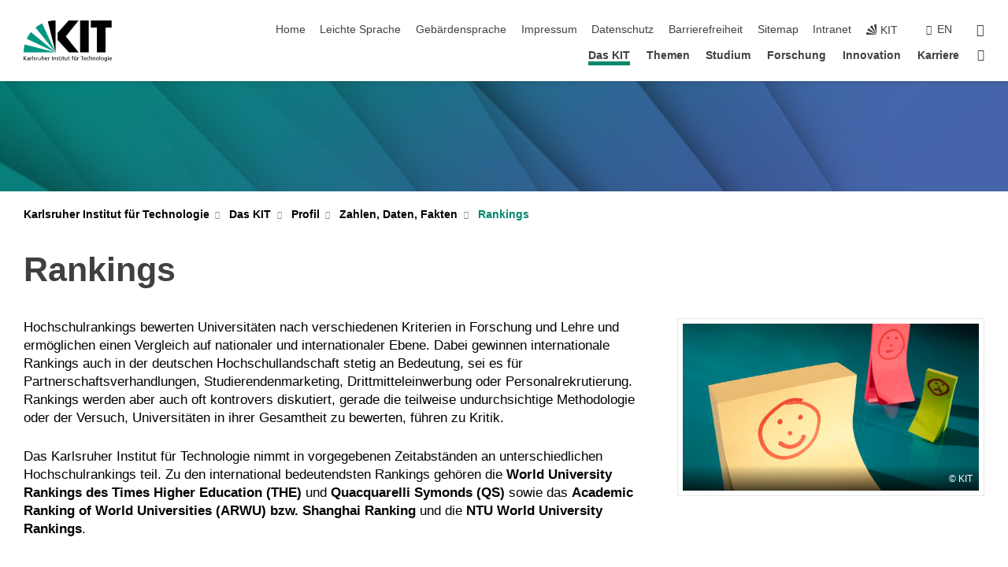

--- FILE ---
content_type: text/html; charset=UTF-8
request_url: https://www.kit.edu/studieren/rankings.php
body_size: 19049
content:
<!DOCTYPE html>
<html class="no-js" lang="de-DE">

    <head> <!-- PageID 25792 -->        <meta charset="utf-8">
<meta http-equiv="X-UA-Compatible" content="IE=edge">
<meta name="format-detection" content="telephone=no">
<meta name="viewport" content="width=device-width, initial-scale=1.0">
<meta name="theme-color" content="#009682">
<link rel="search" type="application/opensearchdescription+xml" href="https://www.kit.edu/opensearch.xml" title="KIT Search" />

<link rel="stylesheet" href="https://static.scc.kit.edu/fancybox/dist/jquery.fancybox.min.css" />
<link rel="stylesheet" href="https://static.scc.kit.edu/kit-2020/fontawesome/css/all.min.css">

<link rel="stylesheet" type="text/css" href="/31.php" />

<link rel="stylesheet" type="text/css" href="/7.php.css">
            







<link rel="alternate" href="/studieren/rankings.php" hreflang="de-DE">
<link rel="alternate" href="/study/rankings.php" hreflang="en-US">
<meta name="author" content="Karlsruher Institut fuer Technologie" />
<meta name="DC.Creator" content="Karlsruher Institut fuer Technologie" />
<meta name="DC.Date" content="08.12.2025 09:29" />
<meta name="DC.Publisher" content="Karlsruher Institut fuer Technologie" />
<meta name="DC.Contributor" content="Karlsruher Institut fuer Technologie" />
<meta name="DC.Identifier" content="" />
<meta name="DC.Language" content="de-DE" />
<meta name="DC.Relation" content="" />
<meta name="DC.Type" content="Text" />
<meta name="DC.Format" content="text/html" />
<meta name="DC.Coverage" content="KIT" />
<meta name="DC.Rights" content="Alle Rechte liegen beim Autor siehe Impressum" />

    <meta name="description" content="Das Karlsruher Institut f&amp;uuml;r Technologie nimmt an unterschiedlichen Hochschulrankings teil u. a. an Rankings von THE, QS oder ARWU. " />
    <meta name="Keywords" content="" />
    <!-- <meta http-equiv="cleartype" content="on" /> -->
    

<meta name="KIT.visibility" content="external" />
<link rel="shortcut icon" type="image/x-icon" href="/img/intern/favicon.ico" />










<script src="https://static.scc.kit.edu/kit-2020/js/legacy-compat.js"></script>
<script src="https://static.scc.kit.edu/kit-2020/js/jquery-3.4.1.min.js"></script>
<script src="https://static.scc.kit.edu/kit-2020/js/main.js"></script>
<script src="https://static.scc.kit.edu/kit-2020/js/kit.js"></script>
<script src="https://static.scc.kit.edu/fancybox/dist/jquery.fancybox.min.js"></script>


    <base target="_top" />
    <script src="/38.js"></script>







<style>
div#head-image{
background-image:url('/img/intern/07_V2.jpg');
}
</style>
 
        
        <script>document.documentElement.classList.remove('no-js');</script>
        <meta name="projguid" content="BC0F55D85FDD40088267D5879AC11A3E" />
        <meta name="pageguid" content="CD468C88AA764729942A767BAE7B6BE8" />
        <meta name="is_public" content="true" />
        <meta name="feedback" content="enabled">        
        
                
                        <meta name="DC.Title" content="KIT - Das KIT - Profil - Zahlen, Daten, Fakten - Rankings" /><title>KIT - Das KIT - Profil - Zahlen, Daten, Fakten - Rankings</title>        <link rel="me" href="https://mastodon.social/@KIT_Karlsruhe" />
        
    </head>
    <body  data-feedback="true" vocab="http://schema.org/" typeof="WebPage">
        
        

    
    
    
    
    
    
    
    
    
    
    
    
    
    
    
    
    
    
    
    
    
    
    
    
    
    
    
    
    
        <header class="page-header">
            <div class="content-wrap">
            
                <div class="logo"><a href="https://www.kit.edu" title="KIT-Homepage"><svg xmlns="http://www.w3.org/2000/svg" viewBox="0 0 196.18 90.32" width="196.18px" height="90.32px" x="0px" y="0px" role="img" aria-labelledby="kit-logo-alt-title">
<title id="kit-logo-alt-title">KIT - Karlsruher Institut für Technologie</title>
<defs>
<style>.cls-1,.cls-2,.cls-3{fill-rule:evenodd;}.cls-2{fill:#fff;}.cls-3{fill:#009682;}</style></defs>
<path class="cls-1" d="M195.75.47h-46.3V16.23H163V70.59h19.22V16.23h13.54V.47ZM144.84,70.52H125.62V.47h19.22V70.52Zm-22.46,0H101L75.58,43.23V27.61L100.2.39h22L93.87,35.67l28.51,34.85Z" transform="translate(0 -0.39)"></path>
<polygon class="cls-2" points="70.97 70.13 70.97 70.13 70.97 70.13 70.97 70.13 70.97 70.13"></polygon>
<polygon class="cls-2" points="70.97 70.13 70.97 70.13 70.97 70.13 70.97 70.13 70.97 70.13"></polygon>
<path class="cls-3" d="M16.18,26.1A68.63,68.63,0,0,0,6.89,40.71L71,70.52,16.18,26.1Z" transform="translate(0 -0.39)"></path>
<path class="cls-3" d="M71,70.52,41.09,7A69.32,69.32,0,0,0,26.4,16L71,70.52Z" transform="translate(0 -0.39)"></path>
<path class="cls-1" d="M71,70.52,71,.47h-.58a70.22,70.22,0,0,0-16.55,2L71,70.52Z" transform="translate(0 -0.39)"></path>
<polygon class="cls-2" points="70.97 70.13 70.97 70.13 70.97 70.13 70.97 70.13 70.97 70.13 70.97 70.13"></polygon>
<polygon class="cls-2" points="70.97 70.13 70.97 70.13 70.97 70.13 70.97 70.13 70.97 70.13 70.97 70.13"></polygon>
<path class="cls-3" d="M2.28,53.38A70.75,70.75,0,0,0,.05,70.52H71L2.28,53.38Z" transform="translate(0 -0.39)"></path>

<g class="logo-text">

<polygon points="0 87.54 1.25 87.54 1.25 83.28 5.13 87.54 6.95 87.54 2.53 82.95 6.63 78.83 4.97 78.83 1.25 82.67 1.25 78.83 0 78.83 0 87.54 0 87.54"></polygon>
<path d="M8.44,83A2.47,2.47,0,0,1,9,82.68a2.87,2.87,0,0,1,.64-.23,3,3,0,0,1,.67-.08,1.88,1.88,0,0,1,.92.19,1,1,0,0,1,.5.55,2.5,2.5,0,0,1,.15.92H10.61a5.19,5.19,0,0,0-.77.06,4.2,4.2,0,0,0-.79.22,2.55,2.55,0,0,0-.71.38,2.05,2.05,0,0,0-.5.6,2,2,0,0,0-.19.83A2.12,2.12,0,0,0,8,87.23a1.71,1.71,0,0,0,.82.65,3.25,3.25,0,0,0,1.22.21,2.66,2.66,0,0,0,.72-.1,2.2,2.2,0,0,0,.56-.24,2.89,2.89,0,0,0,.42-.32,3.29,3.29,0,0,0,.27-.31h0v.82h1.1a1.47,1.47,0,0,1,0-.25,3.9,3.9,0,0,1,0-.4c0-.16,0-.36,0-.6V84.06a3.5,3.5,0,0,0-.26-1.46,1.78,1.78,0,0,0-.83-.88,3.09,3.09,0,0,0-1.47-.3,4.11,4.11,0,0,0-1.13.17,4.19,4.19,0,0,0-1,.43l.06,1Zm3.42,2.45a1.81,1.81,0,0,1-.2.85,1.57,1.57,0,0,1-.6.6,2,2,0,0,1-1,.22,1.23,1.23,0,0,1-.42-.07,1.5,1.5,0,0,1-.38-.19A1,1,0,0,1,9,86.55a.94.94,0,0,1-.11-.45.88.88,0,0,1,.17-.55,1.22,1.22,0,0,1,.42-.36,2.27,2.27,0,0,1,.57-.2,3.05,3.05,0,0,1,.57-.09,4.36,4.36,0,0,1,.48,0h.37l.38,0v.56Z" transform="translate(0 -0.39)"></path>
<path d="M14.94,87.94h1.18V85a4.09,4.09,0,0,1,.21-1.38,2,2,0,0,1,.6-.89,1.38,1.38,0,0,1,.92-.32,1.77,1.77,0,0,1,.32,0,2,2,0,0,1,.33.09v-1l-.23-.05-.25,0-.29,0a1.76,1.76,0,0,0-.67.15,2,2,0,0,0-.57.4,1.87,1.87,0,0,0-.42.59h0v-1h-1.1v6.37Z" transform="translate(0 -0.39)"></path>
<polygon points="19.87 87.54 21.05 87.54 21.05 78.19 19.87 78.19 19.87 87.54 19.87 87.54"></polygon>
<path d="M22.58,87.74a2.93,2.93,0,0,0,.85.28,5.46,5.46,0,0,0,.9.07,2.87,2.87,0,0,0,.83-.12,2.27,2.27,0,0,0,.71-.36,1.75,1.75,0,0,0,.49-.62,1.91,1.91,0,0,0,.19-.89,1.61,1.61,0,0,0-.15-.73,1.58,1.58,0,0,0-.4-.52,3.29,3.29,0,0,0-.53-.36l-.59-.28a4.54,4.54,0,0,1-.54-.26,1.31,1.31,0,0,1-.39-.34.8.8,0,0,1-.16-.46.71.71,0,0,1,.16-.44.89.89,0,0,1,.41-.25,1.64,1.64,0,0,1,.56-.09l.27,0,.35.07.35.11a1.06,1.06,0,0,1,.26.12l.1-1c-.23-.07-.46-.12-.69-.17a4.66,4.66,0,0,0-.77-.08,2.8,2.8,0,0,0-.88.13,1.91,1.91,0,0,0-.71.36,1.52,1.52,0,0,0-.48.61,2.06,2.06,0,0,0-.17.86,1.34,1.34,0,0,0,.15.66,1.69,1.69,0,0,0,.39.49,5.07,5.07,0,0,0,.54.36l.59.29.54.29a1.62,1.62,0,0,1,.39.33.64.64,0,0,1,.15.43.79.79,0,0,1-.39.71,1.32,1.32,0,0,1-.39.15,1.48,1.48,0,0,1-.41,0,2.58,2.58,0,0,1-.43,0,3.06,3.06,0,0,1-.53-.15,2.59,2.59,0,0,1-.5-.25l-.07,1Z" transform="translate(0 -0.39)"></path>
<path d="M27.9,87.94h1.17V85a4.34,4.34,0,0,1,.22-1.38,1.9,1.9,0,0,1,.6-.89,1.38,1.38,0,0,1,.92-.32,1.77,1.77,0,0,1,.32,0,2,2,0,0,1,.33.09v-1l-.23-.05-.25,0-.3,0a1.76,1.76,0,0,0-.66.15,2.23,2.23,0,0,0-.58.4,2.26,2.26,0,0,0-.42.59h0v-1H27.9v6.37Z" transform="translate(0 -0.39)"></path>
<path d="M38.31,81.57H37.14v3A4.35,4.35,0,0,1,37,85.58a2.31,2.31,0,0,1-.35.83,1.72,1.72,0,0,1-.6.54,1.8,1.8,0,0,1-.87.19,1.31,1.31,0,0,1-.8-.29A1.37,1.37,0,0,1,34,86.1a4.37,4.37,0,0,1-.12-1.23v-3.3H32.68v3.79a3.94,3.94,0,0,0,.25,1.46,1.93,1.93,0,0,0,.79.94,2.5,2.5,0,0,0,1.35.33,2.7,2.7,0,0,0,.85-.14,2.24,2.24,0,0,0,.73-.4,1.76,1.76,0,0,0,.5-.62h0v1h1.13V81.57Z" transform="translate(0 -0.39)"></path>
<path d="M40.23,87.94h1.18V85a4.93,4.93,0,0,1,.11-1.06,2.84,2.84,0,0,1,.35-.83,1.67,1.67,0,0,1,.61-.54,2.06,2.06,0,0,1,.86-.19,1.34,1.34,0,0,1,.81.29,1.44,1.44,0,0,1,.42.75,5.32,5.32,0,0,1,.12,1.23v3.3h1.17V84.16a3.62,3.62,0,0,0-.25-1.47,2,2,0,0,0-.78-.94,2.69,2.69,0,0,0-1.35-.33,2.75,2.75,0,0,0-1.2.28,2.19,2.19,0,0,0-.85.78h0v-3.9H40.23v9.36Z" transform="translate(0 -0.39)"></path>
<path d="M52.67,86.5a2,2,0,0,1-.32.2,3.63,3.63,0,0,1-.48.21,3.41,3.41,0,0,1-.57.16,2.44,2.44,0,0,1-.59.07,2.15,2.15,0,0,1-.8-.15,2.29,2.29,0,0,1-.67-.44,2.1,2.1,0,0,1-.46-.67,2.2,2.2,0,0,1-.17-.86h4.54A5.88,5.88,0,0,0,53,83.59a3.41,3.41,0,0,0-.46-1.14,2.26,2.26,0,0,0-.87-.75,3.11,3.11,0,0,0-1.33-.28,3.21,3.21,0,0,0-1.23.24,2.74,2.74,0,0,0-.94.67,2.87,2.87,0,0,0-.6,1,4.05,4.05,0,0,0-.22,1.29,4.87,4.87,0,0,0,.2,1.42,2.85,2.85,0,0,0,.6,1.08,2.59,2.59,0,0,0,1,.7,3.87,3.87,0,0,0,1.47.25,5.64,5.64,0,0,0,.89-.07,5.74,5.74,0,0,0,.63-.16l.49-.18V86.5Zm-4.06-2.36a2.9,2.9,0,0,1,.14-.62,2,2,0,0,1,.32-.57,1.51,1.51,0,0,1,.51-.42,1.84,1.84,0,0,1,.74-.16,1.74,1.74,0,0,1,.67.14,1.36,1.36,0,0,1,.5.38,1.57,1.57,0,0,1,.31.57,2.15,2.15,0,0,1,.11.68Z" transform="translate(0 -0.39)"></path>
<path d="M54.65,87.94h1.18V85A4.09,4.09,0,0,1,56,83.66a2,2,0,0,1,.61-.89,1.33,1.33,0,0,1,.91-.32,1.77,1.77,0,0,1,.32,0,2,2,0,0,1,.33.09v-1L58,81.46l-.24,0-.3,0a1.76,1.76,0,0,0-.67.15,2,2,0,0,0-.57.4,1.87,1.87,0,0,0-.42.59h0v-1h-1.1v6.37Z" transform="translate(0 -0.39)"></path>
<polygon points="63.02 87.54 64.26 87.54 64.26 78.83 63.02 78.83 63.02 87.54 63.02 87.54"></polygon>
<path d="M66.3,87.94h1.17V85a4.35,4.35,0,0,1,.12-1.06,2.39,2.39,0,0,1,.35-.83,1.72,1.72,0,0,1,.6-.54,2.14,2.14,0,0,1,.87-.19,1.28,1.28,0,0,1,.8.29,1.37,1.37,0,0,1,.42.75,4.78,4.78,0,0,1,.13,1.23v3.3h1.17V84.16a3.8,3.8,0,0,0-.25-1.47,2,2,0,0,0-.78-.94,2.76,2.76,0,0,0-1.36-.33,2.7,2.7,0,0,0-.85.14A2.58,2.58,0,0,0,68,82a1.88,1.88,0,0,0-.5.62h0v-1H66.3v6.37Z" transform="translate(0 -0.39)"></path>
<path d="M73.32,87.74a2.83,2.83,0,0,0,.85.28,5.26,5.26,0,0,0,.89.07,2.82,2.82,0,0,0,.83-.12,2.27,2.27,0,0,0,.71-.36,1.9,1.9,0,0,0,.5-.62,2,2,0,0,0,.18-.89,1.61,1.61,0,0,0-.15-.73,1.69,1.69,0,0,0-.39-.52,3.38,3.38,0,0,0-.54-.36l-.59-.28c-.19-.08-.37-.17-.54-.26a1.45,1.45,0,0,1-.39-.34.73.73,0,0,1-.15-.46.65.65,0,0,1,.15-.44,1,1,0,0,1,.41-.25,1.69,1.69,0,0,1,.56-.09l.27,0,.35.07a2.89,2.89,0,0,1,.35.11,1.14,1.14,0,0,1,.27.12l.1-1c-.23-.07-.47-.12-.7-.17a4.55,4.55,0,0,0-.77-.08,2.8,2.8,0,0,0-.88.13,1.91,1.91,0,0,0-.71.36,1.72,1.72,0,0,0-.48.61,2.06,2.06,0,0,0-.17.86,1.34,1.34,0,0,0,.15.66,1.57,1.57,0,0,0,.4.49,4.1,4.1,0,0,0,.53.36l.59.29c.2.1.38.19.54.29a1.44,1.44,0,0,1,.39.33.71.71,0,0,1,.16.43.83.83,0,0,1-.12.43.75.75,0,0,1-.28.28,1.32,1.32,0,0,1-.39.15,1.48,1.48,0,0,1-.41,0,2.58,2.58,0,0,1-.43,0,2.74,2.74,0,0,1-.52-.15,3,3,0,0,1-.51-.25l-.06,1Z" transform="translate(0 -0.39)"></path>
<path d="M82,81.57H80.33V79.73l-1.17.37v1.47H77.72v1h1.44v3.72a2.07,2.07,0,0,0,.24,1.05,1.45,1.45,0,0,0,.67.6,2.55,2.55,0,0,0,1.05.2,2.35,2.35,0,0,0,.54-.06l.46-.12v-1a1.7,1.7,0,0,1-.33.15,1.37,1.37,0,0,1-.47.07,1,1,0,0,1-.5-.13.92.92,0,0,1-.35-.38,1.33,1.33,0,0,1-.14-.63V82.52H82v-1Z" transform="translate(0 -0.39)"></path>
<path d="M83.57,87.94h1.17V81.57H83.57v6.37Zm1.24-9.11H83.49v1.32h1.32V78.83Z" transform="translate(0 -0.39)"></path>
<path d="M90.19,81.57H88.51V79.73l-1.17.37v1.47H85.9v1h1.44v3.72a2.07,2.07,0,0,0,.24,1.05,1.4,1.4,0,0,0,.67.6,2.55,2.55,0,0,0,1,.2,2.42,2.42,0,0,0,.54-.06l.45-.12v-1a1.43,1.43,0,0,1-.79.22A.93.93,0,0,1,89,87a.86.86,0,0,1-.35-.38,1.33,1.33,0,0,1-.14-.63V82.52h1.68v-1Z" transform="translate(0 -0.39)"></path>
<path d="M97.22,81.57H96.05v3a4.35,4.35,0,0,1-.12,1.06,2.31,2.31,0,0,1-.35.83A1.72,1.72,0,0,1,95,87a1.8,1.8,0,0,1-.87.19,1.33,1.33,0,0,1-.8-.29,1.37,1.37,0,0,1-.42-.75,4.37,4.37,0,0,1-.12-1.23v-3.3H91.59v3.79a3.94,3.94,0,0,0,.25,1.46,2,2,0,0,0,.79.94,2.5,2.5,0,0,0,1.35.33,2.7,2.7,0,0,0,.85-.14,2.24,2.24,0,0,0,.73-.4,1.76,1.76,0,0,0,.5-.62h0v1h1.13V81.57Z" transform="translate(0 -0.39)"></path>
<path d="M102.53,81.57h-1.69V79.73l-1.17.37v1.47H98.23v1h1.44v3.72a2.07,2.07,0,0,0,.24,1.05,1.45,1.45,0,0,0,.67.6,2.59,2.59,0,0,0,1,.2,2.35,2.35,0,0,0,.54-.06l.46-.12v-1a1.7,1.7,0,0,1-.33.15,1.33,1.33,0,0,1-.47.07,1,1,0,0,1-.5-.13,1,1,0,0,1-.35-.38,1.33,1.33,0,0,1-.14-.63V82.52h1.69v-1Z" transform="translate(0 -0.39)"></path>
<path d="M108.16,87.94h1.17V82.52H111v-1h-1.69v-.68a3.7,3.7,0,0,1,0-.6,1.23,1.23,0,0,1,.15-.48.81.81,0,0,1,.34-.32,1.48,1.48,0,0,1,.61-.11h.3l.26.06,0-1-.37,0-.42,0a2.69,2.69,0,0,0-1.06.18,1.49,1.49,0,0,0-.66.52,2.13,2.13,0,0,0-.32.8,5,5,0,0,0-.09,1.06v.58h-1.5v1h1.5v5.42Z" transform="translate(0 -0.39)"></path>
<path d="M113.39,80.6h1.17V79.35h-1.17V80.6Zm2,0h1.17V79.35h-1.17V80.6Zm2.37,1h-1.18v3a4.37,4.37,0,0,1-.11,1.06,2.5,2.5,0,0,1-.35.83,1.67,1.67,0,0,1-.61.54,1.79,1.79,0,0,1-.86.19,1.34,1.34,0,0,1-.81-.29,1.51,1.51,0,0,1-.42-.75,5.26,5.26,0,0,1-.12-1.23v-3.3h-1.17v3.79a3.75,3.75,0,0,0,.25,1.46,2,2,0,0,0,.78.94,2.5,2.5,0,0,0,1.35.33,2.72,2.72,0,0,0,.86-.14,2.47,2.47,0,0,0,.73-.4,1.88,1.88,0,0,0,.5-.62h0v1h1.14V81.57Z" transform="translate(0 -0.39)"></path>
<path d="M119.73,87.94h1.17V85a4.34,4.34,0,0,1,.22-1.38,1.9,1.9,0,0,1,.6-.89,1.38,1.38,0,0,1,.92-.32,1.77,1.77,0,0,1,.32,0,2,2,0,0,1,.33.09v-1l-.24-.05-.24,0-.3,0a1.76,1.76,0,0,0-.66.15,2.23,2.23,0,0,0-.58.4,2.26,2.26,0,0,0-.42.59h0v-1h-1.1v6.37Z" transform="translate(0 -0.39)"></path>
<polygon points="129.83 87.54 131.08 87.54 131.08 79.93 133.78 79.93 133.78 78.83 127.12 78.83 127.12 79.93 129.83 79.93 129.83 87.54 129.83 87.54"></polygon>
<path d="M138.8,86.5a1.52,1.52,0,0,1-.31.2,3.63,3.63,0,0,1-.48.21,3.41,3.41,0,0,1-.57.16,2.46,2.46,0,0,1-.6.07,2.09,2.09,0,0,1-.79-.15,2.16,2.16,0,0,1-.67-.44,2,2,0,0,1-.46-.67,2.2,2.2,0,0,1-.17-.86h4.54a7.08,7.08,0,0,0-.14-1.43,3.23,3.23,0,0,0-.47-1.14,2.23,2.23,0,0,0-.86-.75,3.13,3.13,0,0,0-1.34-.28,3.16,3.16,0,0,0-1.22.24,2.65,2.65,0,0,0-.94.67,2.75,2.75,0,0,0-.61,1,3.79,3.79,0,0,0-.21,1.29,4.56,4.56,0,0,0,.2,1.42,2.85,2.85,0,0,0,.6,1.08,2.52,2.52,0,0,0,1,.7,3.81,3.81,0,0,0,1.46.25,4.67,4.67,0,0,0,1.53-.23l.48-.18V86.5Zm-4.05-2.36a2.9,2.9,0,0,1,.14-.62,1.78,1.78,0,0,1,.32-.57,1.51,1.51,0,0,1,.51-.42,1.8,1.8,0,0,1,.74-.16,1.74,1.74,0,0,1,.67.14,1.45,1.45,0,0,1,.5.38,1.74,1.74,0,0,1,.31.57,2.15,2.15,0,0,1,.1.68Z" transform="translate(0 -0.39)"></path>
<path d="M144.93,81.67l-.41-.12a4,4,0,0,0-.5-.09,4.75,4.75,0,0,0-.51,0,3.75,3.75,0,0,0-1.33.25,3.06,3.06,0,0,0-1,.69,3,3,0,0,0-.66,1.06,3.59,3.59,0,0,0-.23,1.34,3.73,3.73,0,0,0,.23,1.29,3.2,3.2,0,0,0,.67,1,3.05,3.05,0,0,0,1,.72,3.35,3.35,0,0,0,1.32.27l.46,0a3,3,0,0,0,.51-.08,2.24,2.24,0,0,0,.5-.16l-.08-1a3,3,0,0,1-.4.2,3.6,3.6,0,0,1-.44.12,2.15,2.15,0,0,1-.43,0,2.24,2.24,0,0,1-.8-.14,1.69,1.69,0,0,1-.59-.37,1.93,1.93,0,0,1-.41-.54,2.54,2.54,0,0,1-.24-.65,3.23,3.23,0,0,1-.08-.68,2.91,2.91,0,0,1,.14-.89,2.41,2.41,0,0,1,.4-.76,1.87,1.87,0,0,1,.64-.54,2,2,0,0,1,.87-.2,2.72,2.72,0,0,1,.61.07,2.81,2.81,0,0,1,.66.21l.1-1Z" transform="translate(0 -0.39)"></path>
<path d="M146.26,87.94h1.17V85a4.93,4.93,0,0,1,.11-1.06,2.61,2.61,0,0,1,.36-.83,1.64,1.64,0,0,1,.6-.54,2.07,2.07,0,0,1,.87-.19,1.33,1.33,0,0,1,.8.29,1.37,1.37,0,0,1,.42.75,4.82,4.82,0,0,1,.12,1.23v3.3h1.18V84.16a3.79,3.79,0,0,0-.26-1.47,1.91,1.91,0,0,0-.78-.94,2.8,2.8,0,0,0-2.54,0,2.13,2.13,0,0,0-.85.78h0v-3.9h-1.17v9.36Z" transform="translate(0 -0.39)"></path>
<path d="M153.81,87.94H155V85a4.35,4.35,0,0,1,.12-1.06,2.39,2.39,0,0,1,.35-.83,1.72,1.72,0,0,1,.6-.54,2.1,2.1,0,0,1,.87-.19,1.28,1.28,0,0,1,.8.29,1.37,1.37,0,0,1,.42.75,4.78,4.78,0,0,1,.13,1.23v3.3h1.17V84.16a3.8,3.8,0,0,0-.25-1.47,1.93,1.93,0,0,0-.79-.94,2.82,2.82,0,0,0-2.2-.19,2.58,2.58,0,0,0-.73.4,1.88,1.88,0,0,0-.5.62h0v-1h-1.14v6.37Z" transform="translate(0 -0.39)"></path>
<path d="M160.94,84.76a3.73,3.73,0,0,0,.23,1.29,3.2,3.2,0,0,0,.67,1,3.05,3.05,0,0,0,1,.72,3.35,3.35,0,0,0,1.32.27,3.26,3.26,0,0,0,1.31-.27,2.86,2.86,0,0,0,1-.72,3.2,3.2,0,0,0,.67-1,4,4,0,0,0,.24-1.29,3.8,3.8,0,0,0-.24-1.34,3.09,3.09,0,0,0-.65-1.06,3.21,3.21,0,0,0-1-.69,3.65,3.65,0,0,0-1.32-.25,3.75,3.75,0,0,0-1.33.25,3.28,3.28,0,0,0-1,.69,3.12,3.12,0,0,0-.66,1.06,3.8,3.8,0,0,0-.23,1.34Zm1.25,0a2.9,2.9,0,0,1,.13-.89,2.6,2.6,0,0,1,.39-.76,1.8,1.8,0,0,1,1.47-.74,1.89,1.89,0,0,1,.84.2,2,2,0,0,1,.62.54,2.6,2.6,0,0,1,.39.76,2.91,2.91,0,0,1,.14.89,3.23,3.23,0,0,1-.08.68,2.52,2.52,0,0,1-.23.65,2.07,2.07,0,0,1-.39.54,1.62,1.62,0,0,1-.55.37,1.91,1.91,0,0,1-.74.14,2,2,0,0,1-.74-.14,1.76,1.76,0,0,1-.56-.37,2.07,2.07,0,0,1-.39-.54,3,3,0,0,1-.23-.65,3.21,3.21,0,0,1-.07-.68Z" transform="translate(0 -0.39)"></path>
<polygon points="169.06 87.54 170.24 87.54 170.24 78.19 169.06 78.19 169.06 87.54 169.06 87.54"></polygon>
<path d="M171.89,84.76a3.73,3.73,0,0,0,.23,1.29,3.2,3.2,0,0,0,.67,1,3.05,3.05,0,0,0,1,.72,3.35,3.35,0,0,0,1.32.27,3.26,3.26,0,0,0,1.31-.27,2.86,2.86,0,0,0,1-.72,3.2,3.2,0,0,0,.67-1,3.73,3.73,0,0,0,.23-1.29,3.59,3.59,0,0,0-.23-1.34,3,3,0,0,0-.66-1.06,3.06,3.06,0,0,0-1-.69,3.65,3.65,0,0,0-1.32-.25,3.75,3.75,0,0,0-1.33.25,3.17,3.17,0,0,0-1,.69,3,3,0,0,0-.66,1.06,3.8,3.8,0,0,0-.23,1.34Zm1.24,0a2.91,2.91,0,0,1,.14-.89,2.6,2.6,0,0,1,.39-.76,1.93,1.93,0,0,1,.63-.54,1.89,1.89,0,0,1,.84-.2,1.93,1.93,0,0,1,.84.2,2,2,0,0,1,.62.54,2.6,2.6,0,0,1,.39.76,2.91,2.91,0,0,1,.14.89,3.23,3.23,0,0,1-.08.68,2.52,2.52,0,0,1-.23.65,2.07,2.07,0,0,1-.39.54,1.62,1.62,0,0,1-.55.37,2,2,0,0,1-1.48,0,1.66,1.66,0,0,1-.56-.37,2.07,2.07,0,0,1-.39-.54,3,3,0,0,1-.23-.65,3.23,3.23,0,0,1-.08-.68Z" transform="translate(0 -0.39)"></path>
<path d="M185.49,81.57h-1.08v1h0a1.85,1.85,0,0,0-.45-.59,1.78,1.78,0,0,0-.68-.37,3.06,3.06,0,0,0-1-.14,2.82,2.82,0,0,0-1,.2,2.69,2.69,0,0,0-.8.52,3,3,0,0,0-.56.77,3.62,3.62,0,0,0-.34.92,4.6,4.6,0,0,0-.11,1,4.16,4.16,0,0,0,.17,1.18,3,3,0,0,0,.51,1,2.4,2.4,0,0,0,.85.69,2.75,2.75,0,0,0,1.19.26,3.09,3.09,0,0,0,.8-.11,2.58,2.58,0,0,0,.74-.33,2.06,2.06,0,0,0,.59-.55h0v.63a2.58,2.58,0,0,1-.24,1.16,1.64,1.64,0,0,1-.67.75,2,2,0,0,1-1.06.27,5.6,5.6,0,0,1-.6,0,5.12,5.12,0,0,1-.54-.1l-.54-.18-.62-.26-.12,1.08a7.74,7.74,0,0,0,.89.27,4.17,4.17,0,0,0,.73.13,4.87,4.87,0,0,0,.66,0,4.24,4.24,0,0,0,1.87-.36,2.3,2.3,0,0,0,1.07-1,3.6,3.6,0,0,0,.34-1.65V81.57Zm-3,5.42a1.5,1.5,0,0,1-.74-.18,1.76,1.76,0,0,1-.56-.49,2.41,2.41,0,0,1-.35-.72,3,3,0,0,1-.12-.86,3,3,0,0,1,.07-.66,2.4,2.4,0,0,1,.21-.64,2.06,2.06,0,0,1,.35-.55,1.7,1.7,0,0,1,.5-.38,1.63,1.63,0,0,1,.64-.14,1.81,1.81,0,0,1,.82.2,1.83,1.83,0,0,1,.58.53,2.45,2.45,0,0,1,.34.79,3.56,3.56,0,0,1,.12.94,2.55,2.55,0,0,1-.14.84,2.31,2.31,0,0,1-.38.69,1.78,1.78,0,0,1-.59.46,1.66,1.66,0,0,1-.75.17Z" transform="translate(0 -0.39)"></path>
<path d="M187.57,87.94h1.17V81.57h-1.17v6.37Zm1.24-9.11h-1.32v1.32h1.32V78.83Z" transform="translate(0 -0.39)"></path>
<path d="M195.69,86.5a1.64,1.64,0,0,1-.32.2,3.13,3.13,0,0,1-.48.21,3.58,3.58,0,0,1-.56.16,2.46,2.46,0,0,1-.6.07,2.09,2.09,0,0,1-.79-.15,2.16,2.16,0,0,1-.67-.44,2,2,0,0,1-.46-.67,2.2,2.2,0,0,1-.17-.86h4.54a7.08,7.08,0,0,0-.14-1.43,3.43,3.43,0,0,0-.47-1.14,2.19,2.19,0,0,0-.87-.75,3.08,3.08,0,0,0-1.33-.28,3.25,3.25,0,0,0-1.23.24,2.7,2.7,0,0,0-.93.67,2.75,2.75,0,0,0-.61,1,3.79,3.79,0,0,0-.21,1.29,4.88,4.88,0,0,0,.19,1.42,3,3,0,0,0,.61,1.08,2.55,2.55,0,0,0,1,.7,3.9,3.9,0,0,0,1.47.25,5.44,5.44,0,0,0,.89-.07,6,6,0,0,0,.64-.16l.48-.18V86.5Zm-4.05-2.36a2.4,2.4,0,0,1,.14-.62,2,2,0,0,1,.31-.57,1.66,1.66,0,0,1,.52-.42,1.8,1.8,0,0,1,.74-.16,1.78,1.78,0,0,1,.67.14,1.45,1.45,0,0,1,.5.38,1.55,1.55,0,0,1,.3.57,2.15,2.15,0,0,1,.11.68Z" transform="translate(0 -0.39)"></path>
</g>
</svg></a></div>
            
            
                <div class="navigation">
                    <button class="burger"><svg class="burger-icon" xmlns="http://www.w3.org/2000/svg" xmlns:xlink="http://www.w3.org/1999/xlink" x="0px" y="0px" viewBox="0 0 300 274.5" width="300px" height="274.5px">
    <rect class="burger-top" y="214.4" width="300" height="60.1"/>
    <rect class="burger-middle" y="107.2" width="300" height="60.1"/>
    <rect class="burger-bottom" y="0" width="300" height="60.1"/>
</svg></button>
                    <a id="logo_oe_name" href="/index.php">Karlsruher Institut für Technologie</a>
                    <div class="navigation-meta">
                        <ul class="navigation-meta-links">
                            <li aria-label="Navigation überspringen"><a href="#main_content" class="skip_navigation" tabindex="1" accesskey="2">Navigation überspringen</a></li>

                            <li><a accesskey="1" title="Startseite" href="/index.php">Home</a></li>
<li><a href="/leichte_sprache.php">Leichte Sprache</a></li>

<li><a href="/gebaerdensprache.php">Geb&auml;rdensprache</a></li>

<li><a accesskey="8" href="/impressum.php">Impressum</a></li>

<li><a href="/datenschutz.php">Datenschutz</a></li>

<li><a href="/erklaerung-barrierefreiheit.php">Barrierefreiheit</a></li>

<li><a accesskey="3" href="/sitemap.php">Sitemap</a></li>

<li><a href="https://intranet.kit.edu">Intranet</a></li>

                            
                            <li><a href="https://www.kit.edu" title="KIT-Homepage"><span class="svg-icon"><svg xmlns="http://www.w3.org/2000/svg" xmlns:xlink="http://www.w3.org/1999/xlink" x="0px" y="0px" viewBox="0 0 299.4 295.7" width="299.4px" height="295.7px" role="img"><title></title><polygon points="299.3,295.7 299.3,295.6 299.3,295.6 "/><polygon points="299.3,295.6 299.3,295.6 299.3,295.6 "/><path d="M67.9,108.1c-15.6,18.9-28.8,39.6-39.3,61.7l270.6,125.9L67.9,108.1z"/><path d="M299.2,295.6L173,27.2c-22.2,10.2-43,23.1-62,38.4l188.3,230.1L299.2,295.6z"/><polygon points="299.3,295.6 299.3,295.6 299.3,295.6 299.3,295.5 "/><polygon points="299.3,295.6 299.3,295.6 299.3,295.6 299.3,295.5 "/><path d="M9.3,223.2c-6.1,23.7-9.2,48-9.3,72.5h299.2L9.3,223.2z"/><path d="M299.3,295.6l0.1-295.6c-0.8,0-1.5-0.1-2.2-0.1c-23.6,0-47,2.8-69.9,8.4L299.3,295.6L299.3,295.6z"/></svg></span><span>KIT</span></a></li>
                            
                        </ul>
                        <div class="navigation-language"><ul><li><a hreflang="en" href="/study/rankings.php">en</a></li></ul></div>                        <div class="navigation-search">
                            <div class="search-form">
                                <form action="https://www.kit.edu/search.php">
                                    <input id="meta_search_input" type="search" name="searchquery" placeholder="suchen" aria-label="suchen" size="1" required="required"/>
                                                                        <button><span>suchen</span></button>
                                </form>
                            </div><a id="meta_search_label" role="switch" aria-checked="false" class="search-trigger" title="suchen" href="#"><span>suchen</span></a>
                        </div>
                                            </div>
                    <nav class="navigation-main">
                        <ul class="navigation-l1"><li class="flyout active "><a href="/kit/index.php">Das KIT</a><div class="dropdown current"><ul class="navigation-breadcrumb"><li class="home"><button><span>Start</span></button></li><li><span>Das KIT</span></li></ul><a class="parent" href="/kit/index.php">Das KIT</a><ul class="navigation-l2"><li class="has-submenu active "><a href="/kit/profil.php" class="link">Profil</a><div class="submenu current"><ul class="navigation-breadcrumb"><li class="home"><button><span>Start</span></button></li><li><button>Das KIT</button></li><li><span>Profil</span></li></ul><a class="parent" href="/kit/profil.php">Profil</a><ul class="navigation-l3"><li class=""><a href="/kit/vision.php">Vision</a></li><li class="has-submenu "><a href="/kit/exzellenzstrategie.php">Exzellenz</a><div class="submenu"><ul class="navigation-breadcrumb"><li class="home"><button><span>Start</span></button></li><li><button>Das KIT</button></li><li><button>Profil</button></li><li><span>Exzellenz</span></li></ul><a class="parent" href="/kit/exzellenzstrategie.php">Exzellenz</a><ul class="navigation-l4"><li class=""><a href="/kit/exzellenzuniversitaet.php">Exzellenzuniversität</a></li><li class=""><a href="/kit/exzellenzcluster.php">Exzellenzcluster</a></li></ul></div></li><li class=""><a href="/kit/gender-diversity.php">Chancengleichheit und Diversität</a></li><li class=""><a href="/kit/nachhaltigkeit.php">Nachhaltigkeit</a></li><li class="has-submenu active "><a href="/kit/daten.php">Zahlen, Daten, Fakten</a><div class="submenu current"><ul class="navigation-breadcrumb"><li class="home"><button><span>Start</span></button></li><li><button>Das KIT</button></li><li><button>Profil</button></li><li><span>Zahlen, Daten, Fakten</span></li></ul><a class="parent" href="/kit/daten.php">Zahlen, Daten, Fakten</a><ul class="navigation-l4"><li class="active "><a href="/kit/rankings.php">Rankings</a></li></ul></div></li></ul></div></li><li class="has-submenu "><a href="/kit/organisation.php" class="link">Organisation</a><div class="submenu"><ul class="navigation-breadcrumb"><li class="home"><button><span>Start</span></button></li><li><button>Das KIT</button></li><li><span>Organisation</span></li></ul><a class="parent" href="/kit/organisation.php">Organisation</a><ul class="navigation-l3"><li class=""><a href="/kit/../ps/index.php">Leitung</a></li><li class="has-submenu "><a href="/kit/organe-gremien.php">Organe und Gremien</a><div class="submenu"><ul class="navigation-breadcrumb"><li class="home"><button><span>Start</span></button></li><li><button>Das KIT</button></li><li><button>Organisation</button></li><li><span>Organe und Gremien</span></li></ul><a class="parent" href="/kit/organe-gremien.php">Organe und Gremien</a><ul class="navigation-l4"><li class=""><a href="/kit/aufsichtsrat.php">Aufsichtsrat</a></li><li class=""><a href="/kit/../ps/index.php">Präsidium</a></li><li class=""><a href="/bereichsleitung.php">Bereichsleitung</a></li><li class=""><a href="/kit-senat.php">KIT-Senat</a></li><li class=""><a href="http://www.konvent.kit.edu/index.php" target="_blank">Konvent</a></li><li class=""><a href="/personalvertretungen.php">Personalvertretungen</a></li><li class=""><a href="https://www.asta-kit.de/" target="_blank">Verfasste Studierendenschaft</a></li></ul></div></li><li class="has-submenu "><a href="/kit/bereiche.php">Bereiche</a><div class="submenu"><ul class="navigation-breadcrumb"><li class="home"><button><span>Start</span></button></li><li><button>Das KIT</button></li><li><button>Organisation</button></li><li><span>Bereiche</span></li></ul><a class="parent" href="/kit/bereiche.php">Bereiche</a><ul class="navigation-l4"><li class=""><a href="/kit/institute.php">Institute</a></li><li class=""><a href="/studieren/fakultaeten.php">KIT-Fakultäten</a></li><li class=""><a href="/forschen/helmholtz_programme.php">HGF-Programme</a></li></ul></div></li><li class=""><a href="/kit/kit_zentren.php">KIT-Zentren</a></li><li class=""><a href="/kit/verwaltung.php">Verwaltung und Infrastruktur</a></li><li class=""><a href="/kit/projekttraeger-karlsruhe.php">Projektträger Karlsruhe</a></li></ul></div></li><li class="has-submenu "><a href="/kit/menschen.php" class="link">Menschen</a><div class="submenu"><ul class="navigation-breadcrumb"><li class="home"><button><span>Start</span></button></li><li><button>Das KIT</button></li><li><span>Menschen</span></li></ul><a class="parent" href="/kit/menschen.php">Menschen</a><ul class="navigation-l3"><li class=""><a href="/kit/persoenlichkeiten.php">Persönlichkeiten</a></li><li class=""><a href="/kit/geschichte.php">Geschichte</a></li><li class="has-submenu "><a href="/kit/34261.php">Spitzenforschende</a><div class="submenu"><ul class="navigation-breadcrumb"><li class="home"><button><span>Start</span></button></li><li><button>Das KIT</button></li><li><button>Menschen</button></li><li><span>Spitzenforschende</span></li></ul><a class="parent" href="/kit/34261.php">Spitzenforschende</a><ul class="navigation-l4"><li class=""><a href="/kit/34267.php">Alexander von Humboldt-Stiftung</a></li><li class=""><a href="/kit/34266.php">European Research Council</a></li><li class=""><a href="/kit/34214.php">Deutsche Forschungsgemeinschaft</a></li></ul></div></li></ul></div></li><li class="has-submenu "><a href="/kit/engagement.php" class="link">Engagement</a><div class="submenu"><ul class="navigation-breadcrumb"><li class="home"><button><span>Start</span></button></li><li><button>Das KIT</button></li><li><span>Engagement</span></li></ul><a class="parent" href="/kit/engagement.php">Engagement</a><ul class="navigation-l3"><li class=""><a href="https://www.giving.kit.edu/index.php" target="_blank">KIT GIVING</a></li><li class=""><a href="https://www.stiftung.kit.edu/" target="_blank">KIT-Stiftung</a></li><li class=""><a href="https://www.irm.kit.edu/Sponsoring.php" target="_blank">Sponsoring</a></li><li class=""><a href="https://www.irm.kit.edu/engagement.php" target="_blank">KIT-Alumni</a></li><li class=""><a href="https://www.kfg.kit.edu/index.php" target="_blank">KFG</a></li></ul></div></li><li class="has-submenu "><a href="/kit/medien.php" class="link">Medien</a><div class="submenu"><ul class="navigation-breadcrumb"><li class="home"><button><span>Start</span></button></li><li><button>Das KIT</button></li><li><span>Medien</span></li></ul><a class="parent" href="/kit/medien.php">Medien</a><ul class="navigation-l3"><li class="has-submenu "><a href="/kit/presseinformationen.php">Presseinformationen</a><div class="submenu"><ul class="navigation-breadcrumb"><li class="home"><button><span>Start</span></button></li><li><button>Das KIT</button></li><li><button>Medien</button></li><li><span>Presseinformationen</span></li></ul><a class="parent" href="/kit/presseinformationen.php">Presseinformationen</a><ul class="navigation-l4"><li class=""><a href="/kit/pi_2026.php">PI 2026</a></li><li class=""><a href="/kit/archiv-presseinformationen.php">Archiv Presseinformationen</a></li></ul></div></li><li class="has-submenu "><a href="/kit/news.php">News</a><div class="submenu"><ul class="navigation-breadcrumb"><li class="home"><button><span>Start</span></button></li><li><button>Das KIT</button></li><li><button>Medien</button></li><li><span>News</span></li></ul><a class="parent" href="/kit/news.php">News</a><ul class="navigation-l4"><li class=""><a href="/kit/news-2026.php">News 2026</a></li><li class=""><a href="/kit/themenhighlights.php">Themenhighlights</a></li></ul></div></li><li class=""><a href="/kit/socialmedia.php">Social Media</a></li><li class=""><a href="/kit/jahresbericht.php">Jahresberichte</a></li><li class=""><a href="/kit/publikationen.php">Publikationen</a></li><li class=""><a href="/kit/podcasts.php">Podcasts</a></li></ul></div></li><li class="has-submenu "><a href="/kit/rund-um-das-kit.php" class="link">Rund um das KIT</a><div class="submenu"><ul class="navigation-breadcrumb"><li class="home"><button><span>Start</span></button></li><li><button>Das KIT</button></li><li><span>Rund um das KIT</span></li></ul><a class="parent" href="/kit/rund-um-das-kit.php">Rund um das KIT</a><ul class="navigation-l3"><li class=""><a href="https://www.200jahre.kit.edu/index.php" target="_blank">200 Jahre KIT</a></li><li class=""><a href="/kit/kit-fuer-alle.php">KIT für Alle</a></li><li class=""><a href="/kit/kultur_sport.php">Kultur und Sport</a></li><li class=""><a href="https://www.cse.kit.edu/campusfuehrungen.php" target="_blank">Campusführungen</a></li><li class="has-submenu "><a href="/kit/veranstaltungen.php">Veranstaltungen</a><div class="submenu"><ul class="navigation-breadcrumb"><li class="home"><button><span>Start</span></button></li><li><button>Das KIT</button></li><li><button>Rund um das KIT</button></li><li><span>Veranstaltungen</span></li></ul><a class="parent" href="/kit/veranstaltungen.php">Veranstaltungen</a><ul class="navigation-l4"><li class=""><a href="/kit/veranstaltungskalender.php">Veranstaltungskalender</a></li></ul></div></li></ul></div></li><li class="has-submenu "><a href="/kit/anfahrt.php" class="link">Standorte und Anfahrt</a><div class="submenu"><ul class="navigation-breadcrumb"><li class="home"><button><span>Start</span></button></li><li><button>Das KIT</button></li><li><span>Standorte und Anfahrt</span></li></ul><a class="parent" href="/kit/anfahrt.php">Standorte und Anfahrt</a><ul class="navigation-l3"><li class=""><a href="/campusplan/" target="_self">Interaktiver Campusplan</a></li><li class=""><a href="/kit/lageplaene.php">Lagepläne</a></li></ul></div></li></ul></div></li><li class="flyout "><a href="/themen/index.php">Themen</a><div class="dropdown"><ul class="navigation-breadcrumb"><li class="home"><button><span>Start</span></button></li><li><span>Themen</span></li></ul><a class="parent" href="/themen/index.php">Themen</a><ul class="navigation-l2"><li class=""><a href="/themen/elementar-und-astroteilchenphysik.php" class="link">Elementar- und Astroteilchenphysik</a></li><li class=""><a href="/themen/energie.php" class="link">Energie</a></li><li class=""><a href="/themen/gesundheit.php" class="link">Gesundheit</a></li><li class=""><a href="/themen/information.php" class="link">Information</a></li><li class=""><a href="/themen/klima-und-umwelt.php" class="link">Klima und Umwelt</a></li><li class=""><a href="/themen/materialien.php" class="link">Materialien</a></li><li class=""><a href="/themen/mathematik.php" class="link">Mathematik</a></li><li class=""><a href="/themen/mensch-und-technik.php" class="link">Mensch und Technik</a></li><li class=""><a href="/themen/mobilitaet.php" class="link">Mobilität</a></li></ul></div></li><li class="flyout "><a href="/studieren/index.php">Studium</a><div class="dropdown"><ul class="navigation-breadcrumb"><li class="home"><button><span>Start</span></button></li><li><span>Studium</span></li></ul><a class="parent" href="/studieren/index.php">Studium</a><ul class="navigation-l2"><li class="has-submenu "><a href="/studieren/vor-dem-studium.php" class="link">Vor dem Studium</a><div class="submenu"><ul class="navigation-breadcrumb"><li class="home"><button><span>Start</span></button></li><li><button>Studium</button></li><li><span>Vor dem Studium</span></li></ul><a class="parent" href="/studieren/vor-dem-studium.php">Vor dem Studium</a><ul class="navigation-l3"><li class=""><a href="https://www.sle.kit.edu/vorstudium/studiengaenge.php" target="_blank">Studiengänge</a></li><li class=""><a href="https://www.sle.kit.edu/vorstudium/bewerbung.php" target="_blank">Bewerbung</a></li><li class=""><a href="/studieren/rat-und-hilfe.php">Rat und Hilfe</a></li><li class=""><a href="/studieren/leben-und-lernen-in-karlsruhe.php">Leben und Lernen in Karlsruhe</a></li><li class=""><a href="https://www.intl.kit.edu/14011.php" target="_blank">Internationale Studierende</a></li></ul></div></li><li class="has-submenu "><a href="/studieren/im-studium.php" class="link">Im Studium</a><div class="submenu"><ul class="navigation-breadcrumb"><li class="home"><button><span>Start</span></button></li><li><button>Studium</button></li><li><span>Im Studium</span></li></ul><a class="parent" href="/studieren/im-studium.php">Im Studium</a><ul class="navigation-l3"><li class=""><a href="/studieren/studentische-einrichtungen.php">Studentische Einrichtungen</a></li><li class=""><a href="https://intranet.kit.edu/index.php" target="_blank">Intranet</a></li></ul></div></li><li class="has-submenu "><a href="/studieren/nach-dem-studium.php" class="link">Nach dem Studium</a><div class="submenu"><ul class="navigation-breadcrumb"><li class="home"><button><span>Start</span></button></li><li><button>Studium</button></li><li><span>Nach dem Studium</span></li></ul><a class="parent" href="/studieren/nach-dem-studium.php">Nach dem Studium</a><ul class="navigation-l3"><li class=""><a href="https://www.sle.kit.edu/nachstudium/organisatorisches.php" target="_self">Formalitäten</a></li><li class=""><a href="/studieren/master-promotion.php">Master und Promotion</a></li><li class=""><a href="/studieren/berufseinstieg.php">Berufseinstieg</a></li><li class=""><a href="/studieren/in-verbindung-bleiben.php">In Verbindung bleiben</a></li></ul></div></li><li class=""><a href="/studieren/fakultaeten.php" class="link">KIT-Fakultäten</a></li><li class=""><a href="/studieren/rat-und-hilfe.php" class="link">Rat und Hilfe</a></li><li class="has-submenu "><a href="/studieren/leben-und-lernen-in-karlsruhe.php" class="link">Leben und Lernen in Karlsruhe</a><div class="submenu"><ul class="navigation-breadcrumb"><li class="home"><button><span>Start</span></button></li><li><button>Studium</button></li><li><span>Leben und Lernen in Karlsruhe</span></li></ul><a class="parent" href="/studieren/leben-und-lernen-in-karlsruhe.php">Leben und Lernen in Karlsruhe</a><ul class="navigation-l3"><li class=""><a href="/studieren/leben-in-karlsruhe.php">Leben in Karlsruhe</a></li><li class=""><a href="/studieren/lernen.php">Lernen am KIT</a></li><li class=""><a href="/studieren/unterwegs-in-karlsruhe.php">Unterwegs in Karlsruhe</a></li></ul></div></li></ul></div></li><li class="flyout "><a href="/forschen/index.php">Forschung</a><div class="dropdown"><ul class="navigation-breadcrumb"><li class="home"><button><span>Start</span></button></li><li><span>Forschung</span></li></ul><a class="parent" href="/forschen/index.php">Forschung</a><ul class="navigation-l2"><li class="has-submenu "><a href="/forschen/27321.php" class="link">Themen</a><div class="submenu"><ul class="navigation-breadcrumb"><li class="home"><button><span>Start</span></button></li><li><button>Forschung</button></li><li><span>Themen</span></li></ul><a class="parent" href="/forschen/27321.php">Themen</a><ul class="navigation-l3"><li class=""><a href="/themen/elementar-und-astroteilchenphysik.php">Elementar- und Astroteilchenphysik</a></li><li class=""><a href="/themen/energie.php">Energie</a></li><li class=""><a href="/themen/gesundheit.php">Gesundheit</a></li><li class=""><a href="/themen/information.php">Information</a></li><li class=""><a href="/themen/klima-und-umwelt.php">Klima und Umwelt</a></li><li class=""><a href="/themen/materialien.php">Materialien</a></li><li class=""><a href="/themen/mathematik.php">Mathematik</a></li><li class=""><a href="/themen/mensch-und-technik.php">Mensch und Technik</a></li><li class=""><a href="/themen/mobilitaet.php">Mobilität</a></li></ul></div></li><li class="has-submenu "><a href="/forschen/27322.php" class="link">Exzellenz</a><div class="submenu"><ul class="navigation-breadcrumb"><li class="home"><button><span>Start</span></button></li><li><button>Forschung</button></li><li><span>Exzellenz</span></li></ul><a class="parent" href="/forschen/27322.php">Exzellenz</a><ul class="navigation-l3"><li class=""><a href="/kit/exzellenzuniversitaet.php">Exzellenzuniversität</a></li><li class=""><a href="/kit/exzellenzcluster.php">Exzellenzcluster</a></li></ul></div></li><li class=""><a href="/forschen/helmholtz_programme.php" class="link">Helmholtz-Programme</a></li><li class="has-submenu "><a href="/forschen/forschungsverbuende.php" class="link">Forschungsverbünde</a><div class="submenu"><ul class="navigation-breadcrumb"><li class="home"><button><span>Start</span></button></li><li><button>Forschung</button></li><li><span>Forschungsverbünde</span></li></ul><a class="parent" href="/forschen/forschungsverbuende.php">Forschungsverbünde</a><ul class="navigation-l3"><li class=""><a href="/forschen/sonderforschungsbereiche.php">Sonderforschungsbereiche</a></li><li class=""><a href="/forschen/dfg-forschungsgruppen.php">DFG-Forschungsgruppen</a></li></ul></div></li><li class="has-submenu "><a href="/forschen/wissenschaftlicher-nachwuchs.php" class="link">Wissenschaftlicher Nachwuchs</a><div class="submenu"><ul class="navigation-breadcrumb"><li class="home"><button><span>Start</span></button></li><li><button>Forschung</button></li><li><span>Wissenschaftlicher Nachwuchs</span></li></ul><a class="parent" href="/forschen/wissenschaftlicher-nachwuchs.php">Wissenschaftlicher Nachwuchs</a><ul class="navigation-l3"><li class="has-submenu "><a href="/forschen/qualifikation-zur-professur.php">Qualifikation zur Professur</a><div class="submenu"><ul class="navigation-breadcrumb"><li class="home"><button><span>Start</span></button></li><li><button>Forschung</button></li><li><button>Wissenschaftlicher Nachwuchs</button></li><li><span>Qualifikation zur Professur</span></li></ul><a class="parent" href="/forschen/qualifikation-zur-professur.php">Qualifikation zur Professur</a><ul class="navigation-l4"><li class=""><a href="/forschen/yig-prep-pro.php">Young Investigator Group Preparation Program</a></li><li class=""><a href="/forschen/kit-nachwuchsgruppe.php">KIT-Nachwuchsgruppe</a></li><li class=""><a href="/forschen/kit-associate-fellow.php">KIT Associate Fellow</a></li><li class=""><a href="/forschen/tenure-track.php">Tenure-Track-Professur</a></li></ul></div></li><li class=""><a href="/forschen/postdoc-phase.php">Postdoc-Phase</a></li><li class="has-submenu "><a href="/forschen/promotion.php">Promotion</a><div class="submenu"><ul class="navigation-breadcrumb"><li class="home"><button><span>Start</span></button></li><li><button>Forschung</button></li><li><button>Wissenschaftlicher Nachwuchs</button></li><li><span>Promotion</span></li></ul><a class="parent" href="/forschen/promotion.php">Promotion</a><ul class="navigation-l4"><li class=""><a href="https://www.khys.kit.edu/promovieren-am-kit.php" target="_blank">Promovieren am KIT</a></li><li class=""><a href="/forschen/promotionsprogramme.php">Promotionsprogramme</a></li></ul></div></li></ul></div></li><li class=""><a href="/forschen/forschungsinfrastrukturen.php" class="link">Forschungsinfrastrukturen</a></li><li class=""><a href="/forschen/gute-wissenschaftliche-praxis.php" class="link">Gute wissenschaftliche Praxis</a></li></ul></div></li><li class="flyout "><a href="/innovation/index.php">Innovation</a><div class="dropdown"><ul class="navigation-breadcrumb"><li class="home"><button><span>Start</span></button></li><li><span>Innovation</span></li></ul><a class="parent" href="/innovation/index.php">Innovation</a><ul class="navigation-l2"><li class=""><a href="https://www.techtransfer.kit.edu/technologytransfer.php" target="_blank" class="link">Technologietransfer</a></li><li class=""><a href="/innovation/kooperieren.php" class="link">Kooperation</a></li><li class=""><a href="/innovation/innovation-in-forschung-und-lehre.php" class="link">Innovation in Forschung und Lehre</a></li><li class=""><a href="https://www.irm.kit.edu/entrepreneurship.php" target="_blank" class="link">Gründen</a></li></ul></div></li><li class="flyout "><a href="/karriere.php">Karriere</a><div class="dropdown"><ul class="navigation-breadcrumb"><li class="home"><button><span>Start</span></button></li><li><span>Karriere</span></li></ul><a class="parent" href="/karriere.php">Karriere</a><ul class="navigation-l2"><li class="has-submenu "><a href="/karriere/wissenschaft.php" class="link">Wissenschaft</a><div class="submenu"><ul class="navigation-breadcrumb"><li class="home"><button><span>Start</span></button></li><li><button>Karriere</button></li><li><span>Wissenschaft</span></li></ul><a class="parent" href="/karriere/wissenschaft.php">Wissenschaft</a><ul class="navigation-l3"><li class=""><a href="/karriere/professuren.php">Professuren</a></li><li class=""><a href="/karriere/wissenschaftliche-mitarbeitende.php">Wissenschaftliche Mitarbeitende</a></li><li class="has-submenu "><a href="/karriere/26623.php">Wissenschaftlicher Nachwuchs</a><div class="submenu"><ul class="navigation-breadcrumb"><li class="home"><button><span>Start</span></button></li><li><button>Karriere</button></li><li><button>Wissenschaft</button></li><li><span>Wissenschaftlicher Nachwuchs</span></li></ul><a class="parent" href="/karriere/26623.php">Wissenschaftlicher Nachwuchs</a><ul class="navigation-l4"><li class=""><a href="/forschen/promotion.php">Promotion</a></li><li class=""><a href="/forschen/postdoc-phase.php">Postdoktorat</a></li><li class=""><a href="/forschen/qualifikation-zur-professur.php">Qualifikation zur Professur</a></li></ul></div></li></ul></div></li><li class="has-submenu "><a href="/karriere/verwaltung-und-technik.php" class="link">Verwaltung und Infrastruktur</a><div class="submenu"><ul class="navigation-breadcrumb"><li class="home"><button><span>Start</span></button></li><li><button>Karriere</button></li><li><span>Verwaltung und Infrastruktur</span></li></ul><a class="parent" href="/karriere/verwaltung-und-technik.php">Verwaltung und Infrastruktur</a><ul class="navigation-l3"><li class=""><a href="/karriere/it.php">IT</a></li><li class="has-submenu "><a href="/karriere/technische-infrastruktur.php">Technische Infrastruktur</a><div class="submenu"><ul class="navigation-breadcrumb"><li class="home"><button><span>Start</span></button></li><li><button>Karriere</button></li><li><button>Verwaltung und Infrastruktur</button></li><li><span>Technische Infrastruktur</span></li></ul><a class="parent" href="/karriere/technische-infrastruktur.php">Technische Infrastruktur</a><ul class="navigation-l4"><li class=""><a href="/karriere/trainee-technische-infrastruktur.php">Trainee technische Infrastruktur</a></li></ul></div></li></ul></div></li><li class="has-submenu "><a href="/karriere/schuler-und-studierende.php" class="link">Schüler und Studierende</a><div class="submenu"><ul class="navigation-breadcrumb"><li class="home"><button><span>Start</span></button></li><li><button>Karriere</button></li><li><span>Schüler und Studierende</span></li></ul><a class="parent" href="/karriere/schuler-und-studierende.php">Schüler und Studierende</a><ul class="navigation-l3"><li class=""><a href="/karriere/ausbildung-duales-studium.php">Ausbildung und Duales Studium</a></li><li class="has-submenu "><a href="/karriere/schueler.php">Angebote für Schülerinnen und Schüler</a><div class="submenu"><ul class="navigation-breadcrumb"><li class="home"><button><span>Start</span></button></li><li><button>Karriere</button></li><li><button>Schüler und Studierende</button></li><li><span>Angebote für Schülerinnen und Schüler</span></li></ul><a class="parent" href="/karriere/schueler.php">Angebote für Schülerinnen und Schüler</a><ul class="navigation-l4"><li class=""><a href="/karriere/schuelerlabore.php">Schülerlabore</a></li><li class=""><a href="/karriere/studienbotschafterinnen.php">Studienbotschafterinnen</a></li></ul></div></li></ul></div></li><li class=""><a href="/karriere/arbeiten-am-kit.php" class="link">KIT als Arbeitgeber</a></li><li class=""><a href="/karriere/bewerbungsprozess.php" class="link">Bewerbungsprozess</a></li><li class=""><a href="https://www.pse.kit.edu/karriere/Stellenangebote.php" target="_blank" class="link">Stellenangebote</a></li></ul></div></li><li class="home"><a href="/index.php" title="Startseite"><span>Startseite</span></a></li></ul>                    </nav>
                    <ul class="side-widgets">
                        <li class="meta"><a accesskey="1" title="Startseite" href="/index.php">Home</a></li>
<li class="meta"><a href="/leichte_sprache.php">Leichte Sprache</a></li>

<li class="meta"><a href="/gebaerdensprache.php">Geb&auml;rdensprache</a></li>

<li class="meta"><a accesskey="8" href="/impressum.php">Impressum</a></li>

<li class="meta"><a href="/datenschutz.php">Datenschutz</a></li>

<li class="meta"><a href="/erklaerung-barrierefreiheit.php">Barrierefreiheit</a></li>

<li class="meta"><a accesskey="3" href="/sitemap.php">Sitemap</a></li>

<li class="meta"><a href="https://intranet.kit.edu">Intranet</a></li>

                                                <li class="search">
                            <a id="side_widget_search_label" title="suchen"><span>suchen</span></a>
                            <div class="search-form">
                                <form action="https://www.kit.edu/search.php">
                                    <input id="side_widget_search_input" type="search" name="searchquery" placeholder="suchen" aria-label="suchen" size="1" required="required"/>
                                                                        <button><span>suchen</span></button>
                                </form>
                            </div>
                        </li>
                                            </ul>





<!-- 



Karlsruher Institut für Technologie

/index.php

 -->







                </div>
            </div>
        </header>


















        <!-- Mittlere Spalte: start -->
        <main>
                                <section class="stage stage-small" role="banner"><img src="/img/Forschen/KIT-Bildwelt-Faecher-gruenblau-1920x140.jpg" alt="" loading="lazy" width="1920" height="140" />                <div class="content-wrap"><p></p></div>
            </section>
                        <section class="breadcrumbs" style="display:none" role="navigation" aria-label="Breadcrumb">
                <h2 style="display:none; visibility:hidden">&nbsp;</h2>
                <div class="content-wrap">
                    <ul vocab="http://schema.org/" typeof="BreadcrumbList"><li property="itemListElement" typeof="ListItem"><a href="/index.php" property="item" typeof="WebPage"><span property="name">Startseite</span></a><meta property="position" content="1"/></li><li property="itemListElement" typeof="ListItem"><a href="/kit/index.php" property="item" typeof="WebPage"><span property="name">Das KIT</span></a><meta property="position" content="2"/></li><li property="itemListElement" typeof="ListItem"><a href="/kit/profil.php" property="item" typeof="WebPage"><span property="name">Profil</span></a><meta property="position" content="3"/></li><li property="itemListElement" typeof="ListItem"><a href="/kit/daten.php" property="item" typeof="WebPage"><span property="name">Zahlen, Daten, Fakten</span></a><meta property="position" content="4"/></li><li property="itemListElement" typeof="ListItem"><a href="/kit/rankings.php" property="item" typeof="WebPage"><span property="name">Rankings</span></a><meta property="position" content="5"/></li></ul>                </div>
            </section>
            <section class="breadcrumbs-big" role="navigation" aria-label="Breadcrumb"><h2 style="display:none; visibility:hidden">&nbsp;</h2><ul class="content-wrap"><li class="list"><a href="/index.php">Karlsruher Institut für Technologie</a><ul><li><a href="/kit/index.php">Das KIT</a></li><li><a href="/themen/index.php">Themen</a></li><li><a href="/studieren/index.php">Studium</a></li><li><a href="/forschen/index.php">Forschung</a></li><li><a href="/innovation/index.php">Innovation</a></li><li><a href="/karriere.php">Karriere</a></li></ul></li><li class="list"><a href="/kit/index.php">Das KIT</a><ul><li><a href="/kit/profil.php">Profil</a></li><li><a href="/kit/organisation.php">Organisation</a></li><li><a href="/kit/menschen.php">Menschen</a></li><li><a href="/kit/engagement.php">Engagement</a></li><li><a href="/kit/medien.php">Medien</a></li><li><a href="/kit/rund-um-das-kit.php">Rund um das KIT</a></li><li><a href="/kit/anfahrt.php">Standorte und Anfahrt</a></li></ul></li><li class="list"><a href="/kit/profil.php">Profil</a><ul><li><a href="/kit/vision.php">Vision</a></li><li><a href="/kit/exzellenzstrategie.php">Exzellenz</a></li><li><a href="/kit/gender-diversity.php">Chancengleichheit und Diversität</a></li><li><a href="/kit/nachhaltigkeit.php">Nachhaltigkeit</a></li><li><a href="/kit/daten.php">Zahlen, Daten, Fakten</a></li></ul></li><li class="list"><a href="/kit/daten.php">Zahlen, Daten, Fakten</a><ul><li><a href="/kit/rankings.php">Rankings</a></li></ul></li><li class="list last"><a href="/kit/rankings.php">Rankings</a></li></ul></section>            <div class="side-widgets-trigger"></div>
                    <section class="content-wrap" role="main" id="main_content" tabindex="-1">
                <div class="content">
                    




                    <!-- CONTENT-AREA START -->
                    
                                        
                    
                    
                    <!-- Textblock [start] --><!-- [25793] Text -->

<div data-selectorid="25793" class="KIT_section text  full" ><a id="block25793" name="block25793"><!-- Sprungmarke --></a><h1>Rankings</h1><div class="content" style="-ms-grid-columns: (1fr)[12];grid-template-columns: repeat(12, 1fr)"><div class="text two-third"><p>Hochschulrankings bewerten Universit&auml;ten nach verschiedenen Kriterien in Forschung und Lehre und erm&ouml;glichen einen Vergleich auf nationaler und internationaler Ebene. Dabei gewinnen internationale Rankings auch in der deutschen Hochschullandschaft stetig an Bedeutung, sei es f&uuml;r Partnerschaftsverhandlungen, Studierendenmarketing, Drittmitteleinwerbung oder Personalrekrutierung. Rankings werden aber auch oft kontrovers diskutiert, gerade die teilweise undurchsichtige Methodologie oder der Versuch, Universit&auml;ten in ihrer Gesamtheit zu bewerten, f&uuml;hren zu Kritik.</p>

<p>Das Karlsruher Institut f&uuml;r Technologie nimmt in vorgegebenen Zeitabst&auml;nden an unterschiedlichen Hochschulrankings teil. Zu den international bedeutendsten Rankings geh&ouml;ren die <strong>World University Rankings des Times Higher Education (THE) </strong>und<strong> Quacquarelli Symonds (QS)</strong> sowie das <strong>Academic Ranking of World Universities (ARWU) bzw. Shanghai Ranking</strong> und die <strong>NTU World University Rankings</strong>.</p>

<p>&nbsp;</p></div><div class="third">        <!-- Textblock-Bild vertikal [start] -->


    <figure class="bildbox watermark shadow">
        <div class="container">
            <picture>
                <a class="kit_fancybox" data-fancybox="gallery" data-caption="" href="/img/Forschen/ranking-20100527-CN-01-001_rdax_1200x677s.jpg"><img src="/img/Forschen/ranking-20100527-CN-01-001_rdax_1200x677s.jpg" alt="Symbolbild&#32;für&#32;Rankings&#32;(Foto:&#32;Martin&#32;Lober,&#32;KIT)" width="1200" height="677" loading="lazy"></a>
            </picture>
            <span class="watermark">KIT</span>        </div>
    </figure>

<!-- Textblock-Bild vertikal [end] -->
 
</div></div></div><!-- [25793] Text --><!-- Textblock [end] --> 
<!-- Tableiste [start] -->
<div class="KIT_section tabs full" id="div_25795" role="tablist">












    <div class="tab-navigation">
        <ul class="tab-navigation-items" role="tablist">

                        <li class="tab-navigation-item"><a href="#tabpanel-25798" aria-controls="tabpanel-25798" id="tab-25798" aria-selected="false" role="tab" tabindex="-1"><span>THE World University Rankings</span></a></li>
                    
                        <li class="tab-navigation-item"><a href="#tabpanel-25797" aria-controls="tabpanel-25797" id="tab-25797" aria-selected="false" role="tab" tabindex="-1"><span>QS World University Rankings</span></a></li>
                    
                        <li class="tab-navigation-item"><a href="#tabpanel-25796" aria-controls="tabpanel-25796" id="tab-25796" aria-selected="false" role="tab" tabindex="-1"><span>ShanghaiRankings</span></a></li>
                    
                        <li class="tab-navigation-item"><a href="#tabpanel-32316" aria-controls="tabpanel-32316" id="tab-32316" aria-selected="false" role="tab" tabindex="-1"><span>NTU Rankings</span></a></li>
                    
        </ul>
    </div>
    <div>
    <!-- Tab [start] -->

<div class="tab-panel" id="tabpanel-25798" aria-labelledby="tab-25798" role="tabpanel" tabindex="-1" hidden="hidden">



        <!-- Textblock [start] --><!-- [25800] Text -->

<div data-selectorid="25800" class="KIT_section text  half" ><a id="block25800" name="block25800"><!-- Sprungmarke --></a><div class="text "><h2>THE World University Rankings</h2>

<p>Dem j&auml;hrlichen <a href="https://www.timeshighereducation.com/world-university-rankings" target="_blank">Ranking der Zeitschrift Times Higher Education (THE)</a>&nbsp; liegen 18 unterschiedlich gewichtete Indikatoren zugrunde, die f&uuml;nf Kategorien zugeordnet sind: Lehre (29,5&nbsp;%), Forschungsumgebung (29 %), Forschungsqualit&auml;t (30 %), Internationalit&auml;t (7,5 %) und Industrie&nbsp; (Drittmittel und Patente: 4 %). In die Bewertung flie&szlig;en z. B. Daten zur Reputation aus Befragungen von Akademikern, allgemeine Statistiken der Universit&auml;ten oder die Anzahl von Publikationen in Fachzeitschriften ein.</p>

<p>THE ist in einem stetigen Bestreben, die Methodik seiner Rankings zu optimieren. 2015 wechselte THE etwa von Thomas Reuters (Datenbank „Web of Science“) zum Medienkonzern Elsevier (Datenbank „Scopus“), der auch nicht englischsprachige Publikationen erfasst. Im Jahr 2023 wurde die Methodik erneut &uuml;berarbeitet und die Anzahl der Indikatoren von 13 auf 18 erh&ouml;ht. Zudem hat sich die Anzahl der bewerteten Hochschulen von anfangs 400 auf inzwischen rund 1900 Universit&auml;ten erh&ouml;ht. Diese Anpassungen erschweren bzw. machen einen Vergleich &uuml;ber einen l&auml;ngeren Zeitraum unm&ouml;glich.</p></div></div><!-- [25800] Text --><!-- Textblock [end] --> <!-- Textblock [start] --><!-- [26789] Text -->

<div data-selectorid="26789" class="KIT_section text  half" ><a id="block26789" name="block26789"><!-- Sprungmarke --></a><div class="text "><h3>Rankingentwicklung des KIT</h3>

<table border="0" cellpadding="1" cellspacing="1" style="width:100%" summary="Entwicklung des KIT im THE-Ranking, Platzierungen der vergangenen vier Jahre weltweit und in Deutschland.">
	<tbody>
		<tr>
			<th scope="col" style="width: 20%;">&nbsp;</th>
			<th scope="col" style="width: 12%; text-align: right;">2022</th>
			<th scope="col" style="width: 12%; text-align: right;">2023</th>
			<th scope="col" style="width: 12%; text-align: right;">2024</th>
			<th scope="col" style="width: 12%; text-align: right;">2025</th>
		</tr>
		<tr>
			<td>International</td>
			<td style="text-align:right">189</td>
			<td style="text-align:right">140</td>
			<td style="text-align:right">166</td>
			<td style="text-align:right">166</td>
		</tr>
		<tr>
			<td>National</td>
			<td style="text-align:right">20</td>
			<td style="text-align:right">14</td>
			<td style="text-align:right">17</td>
			<td style="text-align:right">15</td>
		</tr>
	</tbody>
</table></div></div><!-- [26789] Text --><!-- Textblock [end] --> <!-- Textblock [start] --><!-- [26788] Text -->

<div data-selectorid="26788" class="KIT_section text  half" ><a id="block26788" name="block26788"><!-- Sprungmarke --></a><div class="text "><h2>THE World University Rankings by Subject</h2>

<p>Neben dem institutionellen bietet das THE Ranking auch ein fachbezogenes Ranking, in dem die Ergebnisse f&uuml;r elf Fachbereiche gesondert ausgewiesen werden.<br />
&nbsp;</p></div></div><!-- [26788] Text --><!-- Textblock [end] --> <!-- Textblock [start] --><!-- [26790] Text -->

<div data-selectorid="26790" class="KIT_section text  half" ><a id="block26790" name="block26790"><!-- Sprungmarke --></a><div class="text "><h3>Das KIT im THE World University Rankings by Subject 2024</h3>

<table 45="" style="width:80%" summary="Platzierung der F&auml;chergruppen des KIT weltweit und in Deutschland bezogen auf das aktuelle Jahr." width:="">
	<tbody>
		<tr>
			<th scope="col" style="width: 34%;">F&auml;chergruppe</th>
			<th scope="col" style="width: 23%; text-align: right;">International</th>
			<th scope="col" style="width: 23%; text-align: right;">National</th>
		</tr>
		<tr>
			<td>Naturwissenschaften*</td>
			<td style="text-align:right">88</td>
			<td style="text-align:right">8</td>
		</tr>
		<tr>
			<td>Ingenieurwissenschaften**</td>
			<td style="text-align:right">71</td>
			<td style="text-align:right">3</td>
		</tr>
		<tr>
			<td>Informatik***</td>
			<td style="text-align:right; vertical-align:bottom">78</td>
			<td style="text-align:right">6</td>
		</tr>
	</tbody>
</table>

<p>*In Naturwissenschaften enthaltene F&auml;cher: Mathematik und Statistik, Physik und Astronomie, Chemie, Geologie, Geo- und Marinewissenschaften</p>

<p>**In Ingenieurwissenschaften enthaltene F&auml;cher: Ingenieurwissenschaften, Elektrotechnik, Maschinenbau, Bauingenieurwesen und Chemieingenieurwesen</p>

<p>***In Informatik enthaltene F&auml;cher: Informatik</p></div></div><!-- [26790] Text --><!-- Textblock [end] --> 

</div>
<!-- Tab [end] --> <!-- Tab [start] -->

<div class="tab-panel" id="tabpanel-25797" aria-labelledby="tab-25797" role="tabpanel" tabindex="-1" hidden="hidden">



        <!-- Textblock [start] --><!-- [25801] Text -->

<div data-selectorid="25801" class="KIT_section text  half" ><a id="block25801" name="block25801"><!-- Sprungmarke --></a><div class="text "><h2>QS World University Rankings</h2>

<p><img alt="Key Visual QS World rankings 2026 for universities in the top 100 in the world" height="221" src="/img/qs-ranking-2026-100-Badge.png" style="float:left; margin-left:5px; margin-right:5px" width="180" /></p>

<p>Das <a href="https://www.topuniversities.com/university-rankings" target="_blank">QS World University Ranking</a> wird j&auml;hrlich von dem britischen Unternehmen Quacquarelli Symonds Ltd. (QS) herausgegeben und betrachtet rund 1 500 Hochschulen weltweit. Es gewichtet die Indikatoren akademische Reputation, Ansehen bei Unternehmen, Betreuungsquote von Lehrenden zu Studierenden, Zitierh&auml;ufigkeit von Forschenden sowie den Anteil internationaler Forschender und Studierender. Im Jahr 2023 wurden drei weitere Kriterien aufgenommen: Nachhaltigkeit, internationale Forschungsbeziehungen sowie der Erfolg von Absolventinnen und Absolventen. Mit einer Gewichtung von 45 Prozent haben die Reputationsumfragen unter akademischen Mitarbeitenden und Unternehmen einen starken Einfluss auf das Rankingergebnis.</p></div></div><!-- [25801] Text --><!-- Textblock [end] --> <!-- Textblock [start] --><!-- [26799] Text -->

<div data-selectorid="26799" class="KIT_section text  half" ><a id="block26799" name="block26799"><!-- Sprungmarke --></a><div class="text "><h3>Rankingentwicklung des KIT</h3>

<table border="0" cellpadding="1" cellspacing="1" style="width:100%" summary="Entwicklung des KIT im QS World University Ranking, Platzierungen der vergangenen vier Jahre weltweit und in Deutschland.">
	<tbody>
		<tr>
			<th style="width: 20%;">&nbsp;</th>
			<th style="width: 12%; text-align: right;">2022</th>
			<th style="width: 12%; text-align: right;">2023</th>
			<th style="width: 12%; text-align: right;">2024</th>
			<th style="width: 12%; text-align: right;">2025</th>
		</tr>
		<tr>
			<td>International</td>
			<td style="text-align:right">141</td>
			<td style="text-align:right">119</td>
			<td style="text-align:right">102</td>
			<td style="text-align:right">98</td>
		</tr>
		<tr>
			<td>National</td>
			<td style="text-align:right">6</td>
			<td style="text-align:right">6</td>
			<td style="text-align:right">6</td>
			<td style="text-align:right">5</td>
		</tr>
	</tbody>
</table>

<p>* Ranking der Institution wird nach Ver&ouml;ffentlichungsjahr ausgewiesen</p></div></div><!-- [26799] Text --><!-- Textblock [end] --> <!-- Textblock [start] --><!-- [26798] Text -->

<div data-selectorid="26798" class="KIT_section text  half" ><a id="block26798" name="block26798"><!-- Sprungmarke --></a><div class="text "><h2>QS World University Rankings by Subject</h2>

<p>Bei dem f&auml;chergruppenspezifischen „QS World University Rankings by Subject“ berechnet sich der Gesamtwert aus vier Indikatoren, zwei aus der Kategorie Reputation und zwei aus der Kategorie Forschungsleistung. Das QS World University Rankings by Subject betrachtet sowohl F&auml;chergruppen als auch einzelne F&auml;cher.</p></div></div><!-- [26798] Text --><!-- Textblock [end] --> <!-- Textblock [start] --><!-- [26797] Text -->

<div data-selectorid="26797" class="KIT_section text  half" ><a id="block26797" name="block26797"><!-- Sprungmarke --></a><div class="text "><h3>Das KIT im QS World University Rankings by Subject 2025</h3>

<table border="0" cellpadding="1" cellspacing="1" style="width:100%" summary="Platzierung der F&auml;chergruppen und der einzelnen F&auml;cher des KIT weltweit und in Deutschland bezogen auf das aktuelle Jahr.">
	<tbody>
		<tr>
			<th style="width: 34%;">F&auml;chergruppe</th>
			<th style="width: 23%;">International</th>
			<th style="width: 23%;">National</th>
		</tr>
		<tr>
			<td>Naturwissenschaften</td>
			<td style="text-align:right">36</td>
			<td style="text-align:right">2</td>
		</tr>
		<tr>
			<td>Ingenieurwissenschaften</td>
			<td style="text-align:right">53</td>
			<td style="text-align:right">3</td>
		</tr>
		<tr>
			<th>F&auml;cher</th>
			<th>International</th>
			<th>National</th>
		</tr>
		<tr>
			<td>Architektur</td>
			<td style="text-align:right">51-100</td>
			<td style="text-align:right">3-5</td>
		</tr>
		<tr>
			<td>Bauingenieurwesen</td>
			<td style="text-align:right">51-100</td>
			<td style="text-align:right">2-4</td>
		</tr>
		<tr>
			<td>Biologie</td>
			<td style="text-align:right">251-300</td>
			<td style="text-align:right">18-23</td>
		</tr>
		<tr>
			<td>Business und Management</td>
			<td style="text-align:right">301-350</td>
			<td style="text-align:right">10-12</td>
		</tr>
		<tr>
			<td>Chemie</td>
			<td style="text-align:right">55</td>
			<td style="text-align:right">3</td>
		</tr>
		<tr>
			<td>Chemieingenieurwesen</td>
			<td style="text-align:right">25</td>
			<td style="text-align:right">1</td>
		</tr>
		<tr>
			<td>Elektrotechnik</td>
			<td style="text-align:right">62</td>
			<td style="text-align:right">3</td>
		</tr>
		<tr>
			<td>Forschungsmethoden und Statistik</td>
			<td style="text-align:right">51-100</td>
			<td style="text-align:right">5-6</td>
		</tr>
		<tr>
			<td>Geologie</td>
			<td style="text-align:right">51-100</td>
			<td style="text-align:right">1-6</td>
		</tr>
		<tr>
			<td>Geophysik</td>
			<td style="text-align:right">51-100</td>
			<td style="text-align:right">1-6</td>
		</tr>
		<tr>
			<td>Geowissenschaften*</td>
			<td style="text-align:right">51-100</td>
			<td style="text-align:right">1-6</td>
		</tr>
		<tr>
			<td>Informatik</td>
			<td style="text-align:right">110</td>
			<td style="text-align:right">4</td>
		</tr>
		<tr>
			<td>Maschinenbau</td>
			<td style="text-align:right">45</td>
			<td style="text-align:right">3</td>
		</tr>
		<tr>
			<td>Materialwissenschaften</td>
			<td style="text-align:right">25</td>
			<td style="text-align:right">1</td>
		</tr>
		<tr>
			<td>Mathematik</td>
			<td style="text-align:right">151-200</td>
			<td style="text-align:right">7-10</td>
		</tr>
		<tr>
			<td>Erd&ouml;ltechnik</td>
			<td style="text-align:right">19</td>
			<td style="text-align:right">1</td>
		</tr>
		<tr>
			<td>Physik</td>
			<td style="text-align:right">57</td>
			<td style="text-align:right">4</td>
		</tr>
		<tr>
			<td>Umweltwissenschaften</td>
			<td style="text-align:right">75</td>
			<td style="text-align:right">2</td>
		</tr>
		<tr>
			<td>Wirtschaftswissenschaften</td>
			<td style="text-align:right">351-400</td>
			<td style="text-align:right">14-16</td>
		</tr>
	</tbody>
</table>

<p>*QS: Earth &amp; Marine Science</p></div></div><!-- [26797] Text --><!-- Textblock [end] --> 

</div>
<!-- Tab [end] --> <!-- Tab [start] -->

<div class="tab-panel" id="tabpanel-25796" aria-labelledby="tab-25796" role="tabpanel" tabindex="-1" hidden="hidden">



        <!-- Textblock [start] --><!-- [25803] Text -->

<div data-selectorid="25803" class="KIT_section text  half" ><a id="block25803" name="block25803"><!-- Sprungmarke --></a><div class="text "><h2>Academic Ranking of World Universities</h2>

<p>Das&nbsp; <a href="https://www.shanghairanking.com/" target="_blank">Academic Ranking of World Universities (ARWU)</a> wird seit 2009 j&auml;hrlich von der Shanghai Ranking Consultancy ver&ouml;ffentlicht. In die Rangliste flie&szlig;en sechs unterschiedlich gewichtete Faktoren ein: die Anzahl der ver&ouml;ffentlichten Fachartikel je Fach, Zitationen, internationale Co-Publikationen, Publikationen in internationalen Topzeitschriften sowie die Anzahl der Forschungspreistr&auml;ger unter den wissenschaftlichen Besch&auml;ftigten und Absolventen.</p>

<p>Anhand dieser Faktoren werden die 1 000 besten Hochschulen weltweit ermittelt. Nur die ersten 100 Hochschulen erhalten feste Rangpl&auml;tze, die verbleibenden 900 werden Ranggruppen zugeordnet.</p></div></div><!-- [25803] Text --><!-- Textblock [end] --> <!-- Textblock [start] --><!-- [26803] Text -->

<div data-selectorid="26803" class="KIT_section text  half" ><a id="block26803" name="block26803"><!-- Sprungmarke --></a><div class="text "><h3>Rankingentwicklung des KIT</h3>

<table border="0" cellpadding="1" cellspacing="1" style="width:100%" summary="Entwicklung des KIT im Shanghai-Ranking, Platzierungen der vergangenen vier Jahre weltweit und in Deutschland.">
	<tbody>
		<tr>
			<th scope="col" style="width: 40%;">&nbsp;</th>
			<th scope="col" style="width: 15%; text-align: right;">2022</th>
			<th scope="col" style="width: 15%; text-align: right;">2023</th>
			<th scope="col" style="width: 15%; text-align: right;">2024</th>
			<th scope="col" style="width: 15%; text-align: right;">2025</th>
		</tr>
		<tr>
			<td>International</td>
			<td style="text-align:right">201-300</td>
			<td style="text-align:right">301-400</td>
			<td style="text-align:right">201-300</td>
			<td style="text-align:right">301-400</td>
		</tr>
		<tr>
			<td>National</td>
			<td style="text-align:right">10-19</td>
			<td style="text-align:right">20-24</td>
			<td style="text-align:right">12-22</td>
			<td style="text-align:right">22-27</td>
		</tr>
	</tbody>
</table>

<p>&nbsp;</p></div></div><!-- [26803] Text --><!-- Textblock [end] --> <!-- Textblock [start] --><!-- [26802] Text -->

<div data-selectorid="26802" class="KIT_section text  half" ><a id="block26802" name="block26802"><!-- Sprungmarke --></a><div class="text "><h2>Global Ranking of Academic Subjects</h2>

<p>Das Global Ranking of Academic Subjects (GRAS) bewertet Hochschulen in rund 50 F&auml;chern aus den wissenschaftlichen Disziplinen&nbsp; Naturwissenschaften, Ingenieurwissenschaften, Lebenswissenschaften, Medizin und Sozialwissenschaften. Die Methodik der F&auml;cherrankings unterscheidet sich von der Methodik des ARWU Rankings.</p>

<p>F&uuml;r die Bewertung der Qualit&auml;t der F&auml;cher an Hochschulen verwendet ShanghaiRanking neun bibliometrischen Indikatoren, die in f&uuml;nf Kategorien gruppiert werden: exzellentes Lehrpersonal, exzellente Publikationsleistung, hochkar&auml;tige Forschung, Forschungsimpact und internationale Kooperationen.</p>

<p>Als Quelle nutzt ShanghaiRanking die von ihr durchgef&uuml;hrte Umfrage zur akademischen Exzellenz („Academic Excellence Survey“) sowie verschiedene Dienste der Publikationsdatenbank Web of Science wie z. B. Highly Cited Researchers oder Journal Citation Report.</p>

<p>Je nach Fach flie&szlig;en die Indikatoren mit unterschiedlicher Gewichtung ins Gesamtranking ein.</p></div></div><!-- [26802] Text --><!-- Textblock [end] --> <!-- Textblock [start] --><!-- [26800] Text -->

<div data-selectorid="26800" class="KIT_section text  half" ><a id="block26800" name="block26800"><!-- Sprungmarke --></a><div class="text "><h3>KIT im Global Ranking of Academic Subjects 2025</h3>

<table border="0" cellpadding="1" cellspacing="1" dir="ltr" style="width:100%" summary="Platzierung der einzelnen F&auml;cher des KIT weltweit und in Deutschland bezogen auf das aktuelle Jahr.">
	<tbody>
		<tr>
			<th style="width: 50%;">Fach</th>
			<th style="width: 25%;">International</th>
			<th style="width: 25%;">National</th>
		</tr>
		<tr>
			<td>Agrarwissenschaft<br />
			(Forschungsgebiet, darunter z. B. Lebensmittelchemie)</td>
			<td style="text-align:right">201-300</td>
			<td style="text-align:right">11-15</td>
		</tr>
		<tr>
			<td>Bioingenieurwesen</td>
			<td style="text-align:right">201-300</td>
			<td style="text-align:right">15-18</td>
		</tr>
		<tr>
			<td>Chemie</td>
			<td style="text-align:right">76-100</td>
			<td style="text-align:right">1-2</td>
		</tr>
		<tr>
			<td>Chemieingenieurwesen</td>
			<td style="text-align:right">101-150</td>
			<td style="text-align:right">1-3</td>
		</tr>
		<tr>
			<td>Elektro- und Informationstechnik</td>
			<td style="text-align:right">201-300</td>
			<td style="text-align:right">4-7</td>
		</tr>
		<tr>
			<td>Energy Science and Engineering</td>
			<td style="text-align:right">23</td>
			<td style="text-align:right">1</td>
		</tr>
		<tr>
			<td>Geo&ouml;kologie</td>
			<td style="text-align:right">151-200</td>
			<td style="text-align:right">10-14</td>
		</tr>
		<tr>
			<td>Geowissenschaften<br />
			(Earth Science)</td>
			<td style="text-align:right">101-150</td>
			<td style="text-align:right">6-10</td>
		</tr>
		<tr>
			<td>Informatik</td>
			<td style="text-align:right">201-300</td>
			<td style="text-align:right">5-12</td>
		</tr>
		<tr>
			<td>Instruments Science &amp; Technology</td>
			<td style="text-align:right">201-300</td>
			<td style="text-align:right">2-4</td>
		</tr>
		<tr>
			<td>Maschinenbau</td>
			<td style="text-align:right">51-75</td>
			<td style="text-align:right">1-2</td>
		</tr>
		<tr>
			<td>Materialwissenschaft und Werkstofftechnik</td>
			<td style="text-align:right">101-150</td>
			<td style="text-align:right">2-5</td>
		</tr>
		<tr>
			<td>Mathematik</td>
			<td style="text-align:right">151-200</td>
			<td style="text-align:right">13-16</td>
		</tr>
		<tr>
			<td>Metallurgie<br />
			(Forschungsgebiet, darunter z. B. Materialwissenschaften)</td>
			<td style="text-align:right">37</td>
			<td style="text-align:right">1</td>
		</tr>
		<tr>
			<td>Meteorologie<br />
			(Atmospheric Science)</td>
			<td style="text-align:right">51-75</td>
			<td style="text-align:right">1</td>
		</tr>
		<tr>
			<td>Nanotechnologie<br />
			(Forschungsgebiet, darunter z. B. Physik)</td>
			<td style="text-align:right">76-100</td>
			<td style="text-align:right">1-2</td>
		</tr>
		<tr>
			<td>Physik</td>
			<td style="text-align:right">101-151</td>
			<td style="text-align:right">6-12</td>
		</tr>
		<tr>
			<td>Remote Sensing</td>
			<td style="text-align:right">101-151</td>
			<td style="text-align:right">5-7</td>
		</tr>
		<tr>
			<td>Robotik Science &amp; Engineering</td>
			<td style="text-align:right">45</td>
			<td style="text-align:right">3</td>
		</tr>
		<tr>
			<td>Statistik<br />
			(Forschungsgebiet, darunter Mathematik und Wirtschaftswissenschaften)</td>
			<td style="text-align:right">101-151</td>
			<td style="text-align:right">3-8</td>
		</tr>
		<tr>
			<td>Water Science and Engineering</td>
			<td style="text-align:right">101-150</td>
			<td style="text-align:right">2-5</td>
		</tr>
	</tbody>
</table></div></div><!-- [26800] Text --><!-- Textblock [end] --> 

</div>
<!-- Tab [end] --> <!-- Tab [start] -->

<div class="tab-panel" id="tabpanel-32316" aria-labelledby="tab-32316" role="tabpanel" tabindex="-1" hidden="hidden">



        <!-- Textblock [start] --><!-- [32317] Text -->

<div data-selectorid="32317" class="KIT_section text  half" ><a id="block32317" name="block32317"><!-- Sprungmarke --></a><div class="text "><h2>NTU World University Ranking</h2>

<p>Das „Performance Ranking of Scientific Papers for World Universities“ wird von der National Taiwan University (NTU) herausgegeben und ist auch als <strong><a href="http://nturanking.csti.tw/" target="_blank">NTU Ranking</a></strong> bekannt.&nbsp; Es bewertet&nbsp; die besten 1 000 Hochschulen weltweit in Bezug auf ihre wissenschaftlichen Ver&ouml;ffentlichungen in Fachzeitschriften. In das Gesamtergebnis flie&szlig;en acht Indikatoren ein, die die Hochschule in drei Kategorien mit unterschiedlicher Gewichtung bewerten:&nbsp; Forschungsproduktivit&auml;t (25%), Forschungsimpact (35%) und Forschungsexzellenz (40%). Die Publikationskennzahlen basieren auf&nbsp; der Publikationsdatenbank Web of Science.</p>

<p>Im Gegensatz zu anderen Rankings analysiert das NTU Ranking ausschlie&szlig;lich die Anzahl an Publikationen und Zitationen und ber&uuml;cksichtigt nicht z. B. Institutionsgr&ouml;&szlig;e oder Forschungsgebiet. Dadurch erzielen gro&szlig;e Einrichtungen mit sehr publikationsintensiven Forschungsgebieten wie Medizin bessere Rankingergebnisse.</p></div></div><!-- [32317] Text --><!-- Textblock [end] --> <!-- Textblock [start] --><!-- [32318] Text -->

<div data-selectorid="32318" class="KIT_section text  half" ><a id="block32318" name="block32318"><!-- Sprungmarke --></a><div class="text "><h3>Rankingentwicklung des KIT</h3>

<table border="0" cellpadding="1" cellspacing="1" style="width:100%" summary="Entwicklung des KIT im NTU-Ranking in den vergangenen vier Jahren, Platzierungen weltweit und in Deutschland.&quot;">
	<tbody>
		<tr>
			<th style="width: 40%;">&nbsp;</th>
			<th style="width: 15%; text-align: right;">2022</th>
			<th style="width: 15%; text-align: right;">2023</th>
			<th style="width: 15%; text-align: right;">2024</th>
			<th style="width: 15%; text-align: right;">2025</th>
		</tr>
		<tr>
			<td>International</td>
			<td style="text-align:right">276</td>
			<td style="text-align:right">346</td>
			<td style="text-align:right">355</td>
			<td style="text-align:right">320</td>
		</tr>
		<tr>
			<td>National</td>
			<td style="text-align:right">25</td>
			<td style="text-align:right">27</td>
			<td style="text-align:right">29</td>
			<td style="text-align:right">23</td>
		</tr>
	</tbody>
</table>

<p>&nbsp;</p></div></div><!-- [32318] Text --><!-- Textblock [end] --> <!-- Textblock [start] --><!-- [32319] Text -->

<div data-selectorid="32319" class="KIT_section text  half" ><a id="block32319" name="block32319"><!-- Sprungmarke --></a><div class="text "><h2>NTU Rankings by Subject</h2>

<p>Neben dem NTU World University Ranking, ver&ouml;ffentlicht NTU auch ein fachbezogenes Ranking, das sechs F&auml;chergruppen und rund 30 einzelne F&auml;cher betrachtet.</p></div></div><!-- [32319] Text --><!-- Textblock [end] --> <!-- Textblock [start] --><!-- [32320] Text -->

<div data-selectorid="32320" class="KIT_section text  half" ><a id="block32320" name="block32320"><!-- Sprungmarke --></a><div class="text "><h3>Das KIT in den NTU Rankings by Subject 2025</h3>

<table border="0" cellpadding="1" cellspacing="1" dir="ltr" style="width:80%" summary="Platzierung der F&auml;chergruppen und einzelnen F&auml;cher des KIT weltweit und in Deutschland bezogen auf das aktuelle Jahr.">
	<tbody>
		<tr>
			<th style="width: 34%;">F&auml;chergruppe</th>
			<th style="width: 23%;">International</th>
			<th style="width: 23%;">National</th>
		</tr>
		<tr>
			<td style="width:34%">Ingenieurwissenschaften</td>
			<td style="text-align:right; width:23%">274</td>
			<td style="text-align:right; width:23%">4</td>
		</tr>
		<tr>
			<td style="width:34%">Naturwissenschaften</td>
			<td style="text-align:right; width:23%">117</td>
			<td style="text-align:right; width:23%">4</td>
		</tr>
		<tr>
			<th style="width: 34%;">Fach</th>
			<th style="width: 23%;">International</th>
			<th style="width: 23%;">National</th>
		</tr>
		<tr>
			<td>Agrarwissenschaft*</td>
			<td style="text-align:right">301-350</td>
			<td style="text-align:right">8</td>
		</tr>
		<tr>
			<td>Bauingenieurwesen</td>
			<td style="text-align:right">272</td>
			<td style="text-align:right">4</td>
		</tr>
		<tr>
			<td>Chemieingenieurwesen</td>
			<td style="text-align:right">277</td>
			<td style="text-align:right">2</td>
		</tr>
		<tr>
			<td>Chemie</td>
			<td style="text-align:right">162</td>
			<td style="text-align:right">3</td>
		</tr>
		<tr>
			<td>Elektrotechnik</td>
			<td style="text-align:right">301-350</td>
			<td style="text-align:right">n. a.</td>
		</tr>
		<tr>
			<td>Energiewissenschaft</td>
			<td style="text-align:right">81</td>
			<td style="text-align:right">1</td>
		</tr>
		<tr>
			<td>Geo&ouml;kologie</td>
			<td style="text-align:right">170</td>
			<td style="text-align:right">4</td>
		</tr>
		<tr>
			<td>Geowissenschaften</td>
			<td style="text-align:right">91</td>
			<td style="text-align:right">3</td>
		</tr>
		<tr>
			<td>Maschinenbau</td>
			<td style="text-align:right">285</td>
			<td style="text-align:right">10</td>
		</tr>
		<tr>
			<td>Materialwissenschaft</td>
			<td style="text-align:right">193</td>
			<td style="text-align:right">3</td>
		</tr>
		<tr>
			<td>Mathematik</td>
			<td style="text-align:right">301-350</td>
			<td style="text-align:right">n. a.</td>
		</tr>
		<tr>
			<td>Physik</td>
			<td style="text-align:right">103</td>
			<td style="text-align:right">6</td>
		</tr>
		<tr>
			<td>Umweltwissenschaft und -ingenieurwesen**</td>
			<td style="text-align:right">209</td>
			<td style="text-align:right">4</td>
		</tr>
	</tbody>
</table>

<p>* darunter u.a. Lebensmittelchemie<br />
** darunter Water Science and Engineering und Remote Sensing</p>

<p>(n.a.: nicht ausgewiesen)</p></div></div><!-- [32320] Text --><!-- Textblock [end] --> 

</div>
<!-- Tab [end] --> 
    </div>
</div>
<!-- Tableiste [end] -->
 
                                        <!-- CONTENT-AREA END -->
                </div>
            </section>
        </main>
        <!-- Mittlere Spalte: end -->
        <button class="to-top-button" aria-label="zum Seitenanfang"></button>
        
        
        
        
        
        

        
        
        
        
        
        
        
        <footer class="page-footer">
            <div class="content-wrap">
                <div class="column full">


<!-- INFO-AREA START -->

<!-- Infobox [start] -->



<div class="infobox column fourth" id="block26549">
        <h3 class="underline">Besuchen</h3>                <ul class="footer-link-list">
	<li><a href="/kit/anfahrt.php">Anfahrt</a></li>
	<li><a href="https://www.kit.edu/campusplan/" target="_blank">Campusplan</a></li>
	<li><a href="/kit/veranstaltungen.php" target="_blank">Veranstaltungen</a></li>
	<li><a href="https://www.kit-shop.de/" target="_blank">KIT-Shop</a></li>
</ul></div>
 
<!-- Infobox [end] -->
 <!-- Infobox [start] -->



<div class="infobox column fourth" id="block26548">
        <h3 class="underline">Bewerben</h3>                <ul class="footer-link-list">
	<li><a href="https://www.pse.kit.edu/karriere/Stellenangebote.php">Stellenangebote</a></li>
	<li><a href="https://www.sle.kit.edu/vorstudium/studiengaenge.php">Studieng&auml;nge</a></li>
	<li><a href="https://www.kit-ausbildung.de/de/offene-stellen">Ausbildungspl&auml;tze</a></li>
	<li><a href="https://www.khys.kit.edu/informationen_promotionsinteressierte.php" target="_blank">Promotion</a></li>
</ul></div>
 
<!-- Infobox [end] -->
 <!-- Infobox [start] -->



<div class="infobox column fourth" id="block26550">
        <h3 class="underline">Presse</h3>                <ul class="footer-link-list">
	<li><a href="/kit/presseinformationen.php">Presseinformationen</a></li>
	<li><a href="https://www.sts.kit.edu/expertinnen-und-experten-des-kit.php">Expertinnen und Experten</a></li>
	<li><a href="https://www.sts.kit.edu/kitkompakt.php">Newsletter</a></li>
	<li><a href="https://www.sts.kit.edu/presseteam.php">Pressekontakt</a></li>
</ul></div>
 
<!-- Infobox [end] -->
 <!-- Infobox [start] -->



<div class="infobox column fourth" id="block26551">
        <h3 class="underline">Kontakt</h3>                <p>Karlsruher Institut f&uuml;r Technologie<br />
Tel.: +49 721 608-0<br />
Fax: +49 721 608-44290<br />
<a href="/kit/personensuche.php">Personensuche</a></p>

<p class="endline"><a href="/kit/anfahrt.php">Anschrift</a></p></div>
 
<!-- Infobox [end] -->
 
<!-- INFO-AREA END -->
                    <div class="KIT_section column footer-feedback half" style="grid-row-start: 1;display: none">
                        <div class="text">
                            <h3 class="underline waypoint-triggered" id="feedback_title">Feedback</h3>
                            <p id="feed_back_hint">Ihr Feedback zu dieser Seite ist uns wichtig</p>
                        </div>
                        <div class="form">
                            <form>
                                <label class="hide_label" id="feedback_name_label" for="feedback_name"><abbr class="req" title="Pflichtfeld">*</abbr> Name</label>
                                <input style="margin-top:0" autocomplete="name" required type="text" name="name" id="feedback_name" placeholder="* Name" aria-labelledby="feedback_name_label">
                                <label class="hide_label" id="feedback_sender_label" for="feedback_sender"><abbr class="req" title="Pflichtfeld">*</abbr> E-Mail Adresse</label>
                                <input autocomplete="email" required type="email" name="mail" id="feedback_sender" placeholder="* E-Mail Adresse" aria-labelledby="feedback_sender_label">
                                <!-- <input type="text" name="subject" id="feedback_subject" placeholder="* Betreff" aria-label="Betreff"> -->
                                <label class="hide_label" id="feedback_msg_label" for="feedback_msg"><abbr class="req" title="Pflichtfeld">*</abbr> Ihre Nachricht</label>
                                <textarea autocomplete="off" required name="description" rows="4" id="feedback_msg" placeholder="* Ihre Nachricht" aria-labelledby="feedback_msg_label"></textarea>
                                <label class="hide_label" id="feedback_captcha_label" for="feedback_captcha"><abbr class="req" title="Pflichtfeld">*</abbr> Captcha</label>
                                <input autocomplete="off" required type="text" name="subject" id="feedback_captcha" placeholder="* Captcha" aria-labelledby="feedback_captcha_label">
                                <button id="feedback_btn">Senden</button><span id="feedback_pflichtfeld">* Pflichtfeld</span>
                            </form>
                        </div>
<script>
    if (typeof jQuery == "function") {
        $(document).ready( function () {
            $(".hide_label").css({"clip":"rect(1px, 1px, 1px, 1px)", "position":"absolute", "z-index":"-1000", "width":"1px", "height":"1px", "padding":"0", "margin":"0", "overflow":"hidden", "white-space":"nowrap"})
            var captcha_zufallszahl_1 = Math.floor(Math.random() * (10)) + 1;
            var captcha_zufallszahl_2 = Math.floor(Math.random() * (10)) + 1;
            var captcha_loesung = captcha_zufallszahl_1 + captcha_zufallszahl_2
            $("#feedback_captcha").attr("placeholder", "* Captcha: " + captcha_zufallszahl_1 + ' + ' + captcha_zufallszahl_2 + ' = ')
            // $("#feedback_captcha").attr("aria-label", "Captcha: " + captcha_zufallszahl_1 + ' + ' + captcha_zufallszahl_2 + ' = ')
            $("#feedback_captcha_label").html("<abbr class=\"req\" title=\"Pflichtfeld\">*</abbr> Captcha: " + captcha_zufallszahl_1 + ' + ' + captcha_zufallszahl_2 + ' = ')
            if ('DEU' != 'DEU') {
                $("#feedback_captcha_label").html("<abbr class=\"req\" title=\"required\">*</abbr> Captcha: " + captcha_zufallszahl_1 + ' + ' + captcha_zufallszahl_2 + ' = ')
            }
            $("#feedback_captcha").val("")
            feedback_text_feedback = 'Feedback'
            feedback_text_hint = 'Ihr Feedback zu dieser Seite ist uns wichtig'
            feedback_text_name = '<abbr class="req" title="Pflichtfeld">*</abbr> Name'
            feedback_text_email = '<abbr class="req" title="Pflichtfeld">*</abbr> E-Mail Adresse'
            feedback_text_betreff = '<abbr class="req" title="Pflichtfeld">*</abbr> Betreff'
            feedback_text_message = '<abbr class="req" title="Pflichtfeld">*</abbr> Ihre Nachricht'
            feedback_text_send = 'Senden'
            feedback_text_sent = 'Feedback verschickt'
            feedback_text_error_sending = 'Fehler beim Versenden:'
            feedback_text_error = 'Fehler: '
            feedback_text_error_mail = 'Keine korrekte Mailadresse!'
            feedback_text_error_captcha = 'Captcha Fehler'
            feedback_text_error_name = 'Bitte geben Sie Ihren Namen an.'
            feedback_text_error_message = 'Keine Nachricht?'
            if ('DEU' != 'DEU') {
                feedback_text_feedback = 'Feedback'
                feedback_text_hint = 'Your feedback on this page is important to us'
                feedback_text_name = '<abbr class="req" title="required">*</abbr> Name'
                feedback_text_email = '<abbr class="req" title="required">*</abbr> Email Address'
                feedback_text_betreff = '<abbr class="req" title="required">*</abbr> Subject'
                feedback_text_message = '<abbr class="req" title="required">*</abbr> Your message'
                feedback_text_send = 'Send'
                feedback_text_sent = 'Feedback sent'
                feedback_text_error_sending = 'Error sending:'
                feedback_text_error = 'Error: '
                feedback_text_error_mail = 'Incorrect mailaddress!'
                feedback_text_error_captcha = 'Captcha Error'
                feedback_text_error_name = 'Please enter your name.'
                feedback_text_error_message = 'No message?'
                $("#feedback_pflichtfeld").text('* required')
            }
            $("#feedback_title").text(feedback_text_feedback)
            $("#feed_back_hint").text(feedback_text_hint)
            $("#feedback_btn").text(feedback_text_send)
            $("#feedback_name").attr("placeholder", feedback_text_name.replace(/(<([^>]+)>)/gi, ""))
            $("#feedback_sender").attr("placeholder", feedback_text_email.replace(/(<([^>]+)>)/gi, ""))
            // $("#feedback_subject").attr("placeholder", feedback_text_betreff)
            $("#feedback_msg").attr("placeholder", feedback_text_message.replace(/(<([^>]+)>)/gi, ""))
            $("#feedback_name_label").html(feedback_text_name)
            $("#feedback_sender_label").html(feedback_text_email)
            $("#feedback_msg_label").html(feedback_text_message)
			$(".footer-feedback").css("display", "block");
            $("#feedback_btn").on("click", function () {
                mailtest = /^([\w-\.]+@([\w-]+\.)+[\w-]{2,4})?$/
                if ((captcha_loesung == $("#feedback_captcha").val()) && (mailtest.test($.trim($("#feedback_sender").val()))) && ($.trim($("#feedback_sender").val()) != "") && ($.trim($("#feedback_msg").val()) != "") && ($.trim($("#feedback_name").val()) != "")) {
                    var request = $.ajax({
                        dataType : 'jsonp', 
                        type: 'POST', 
                        url: "https://www.kit.edu/feedback.php",
                        data: {"url" : $(location).attr('href'),
                            "sender" : $.trim($("#feedback_name").val()) + " <" + $.trim($("#feedback_sender").val()) + ">",
                            // "feedback" : $.trim($("#feedback_subject").val()) + " - " + $.trim($("#feedback_msg").val()),
                            "feedback" : $.trim($("#feedback_msg").val()),
                            "projguid" : "BC0F55D85FDD40088267D5879AC11A3E",
                            "pageguid" : "CD468C88AA764729942A767BAE7B6BE8",
                            "editurl" : $('meta[name=edit]').attr("content")
                        }
                    })
                    request.done(function(data) {
                        if (data["state"] == "success") {
                            alert(feedback_text_sent)
                            $("#feedback_name").val('')
                            $("#feedback_sender").val('')
                            // $("#feedback_subject").val('')
                            $("#feedback_msg").val('')
                            captcha_zufallszahl_1 = Math.floor(Math.random() * (10)) + 1;
                            captcha_zufallszahl_2 = Math.floor(Math.random() * (10)) + 1;
                            captcha_loesung = captcha_zufallszahl_1 + captcha_zufallszahl_2
                            $("#feedback_captcha").attr("placeholder", "* Captcha: " + captcha_zufallszahl_1 + ' + ' + captcha_zufallszahl_2 + ' = ')
                            // $("#feedback_captcha").attr("aria-label", "Captcha: " + captcha_zufallszahl_1 + ' + ' + captcha_zufallszahl_2 + ' = ')
                            $("#feedback_captcha_label").text("Captcha: " + captcha_zufallszahl_1 + ' + ' + captcha_zufallszahl_2 + ' = ')
                            $("#feedback_captcha").val("")
                        }
                        else {
                            alert(feedback_text_error_sending + data.state)
                            $("#feedback_btn").focus()
                        }
                    })
                    request.fail(function(jqXHR, textStatus) {
                        alert(feedback_text_error + textStatus)
                        $("#feedback_btn").focus()
                    })
                }
                else if ((!mailtest.test($.trim($("#feedback_sender").val()))) || ($.trim($("#feedback_sender").val()) == "")) {
                    alert(feedback_text_error_mail)
                    $("#feedback_sender").focus()
                }
                else if ($.trim($("#feedback_name").val()) == "") {
                    alert(feedback_text_error_name)
                    $("#feedback_name").focus()
                }
                else if (captcha_loesung != $("#feedback_captcha").val()) {
                    alert(feedback_text_error_captcha)
                    $("#feedback_captcha").focus()
                }
                else {
                    alert(feedback_text_error_message)
                    $("#feedback_msg").focus()
                }
                return false;
            })
        })
    }
</script>

                        <ul class="social">
                            
<li><a href="https://www.linkedin.com/school/kit" class="linkedin" title="LinkedIn Profil" target="_blank"><span>LinkedIn Profil</span></a></li> 
<li><a href="https://social.kit.edu/@KIT_Karlsruhe" class="mastodon" title="Profil Mastodon" target="_blank" rel="me"><span>Profil Mastodon</span></a></li> 
<li><a href="https://www.youtube.com/user/KITVideoclips" class="youtube" title="Youtube Profil" target="_blank"><span>Youtube Profil</span></a></li> 
<li><a href="https://www.instagram.com/kitkarlsruhe" class="instagram" title="Instagram Profil" target="_blank"><span>Instagram Profil</span></a></li> 
<li><a href="https://www.facebook.com/KIT.Karlsruhe.Official" class="facebook" title="Facebook Profil" target="_blank"><span>Facebook Profil</span></a></li> 
                        </ul>
                        
                    </div>
                                            <span class="last_change">letzte Änderung:
                        08.12.2025</span>
                    

                </div>
            </div>
            <div class="footer-meta-navigation">
                <div class="content-wrap">
                    <span class="copyright">KIT – Die Universität in der Helmholtz-Gemeinschaft</span>
                    <ul>
                        <li><a accesskey="1" title="Startseite" href="/index.php">Home</a></li>
<li><a href="/leichte_sprache.php">Leichte Sprache</a></li>

<li><a href="/gebaerdensprache.php">Geb&auml;rdensprache</a></li>

<li><a accesskey="8" href="/impressum.php">Impressum</a></li>

<li><a href="/datenschutz.php">Datenschutz</a></li>

<li><a href="/erklaerung-barrierefreiheit.php">Barrierefreiheit</a></li>

<li><a accesskey="3" href="/sitemap.php">Sitemap</a></li>

<li><a href="https://intranet.kit.edu">Intranet</a></li>

                        
                        <li><a href="https://www.kit.edu"><span>KIT</span></a></li>
                        
                    </ul>
                </div>
            </div>
        </footer>
    <script>
    noSpam();
    if (typeof(disable_faq) != 'boolean') {
        collapseFAQ();
    }

</script>

        
    </body>
    </html>
